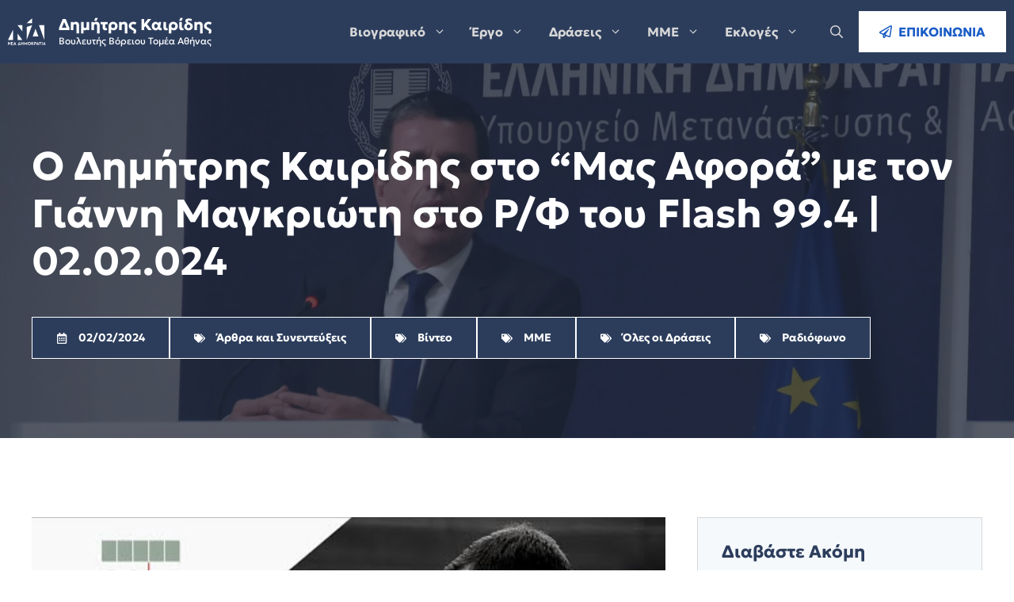

--- FILE ---
content_type: text/html; charset=UTF-8
request_url: https://dimitriskairidis.gr/o-%CE%B4%CE%B7%CE%BC%CE%AE%CF%84%CF%81%CE%B7%CF%82-%CE%BA%CE%B1%CE%B9%CF%81%CE%AF%CE%B4%CE%B7%CF%82-%CF%83%CF%84%CE%BF-%CE%BC%CE%B1%CF%82-%CE%B1%CF%86%CE%BF%CF%81%CE%AC-%CE%BC%CE%B5-%CF%84%CE%BF/
body_size: 24648
content:
<!DOCTYPE html>
<html lang="en-US" prefix="og: https://ogp.me/ns#">
<head>
	<meta charset="UTF-8">
	<meta name="viewport" content="width=device-width, initial-scale=1">
<!-- Search Engine Optimization by Rank Math PRO - https://rankmath.com/ -->
<title>O Δημήτρης Καιρίδης στο &quot;Μας Αφορά&quot; με τον Γιάννη Μαγκριώτη στο Ρ/Φ του Flash 99.4 | 02.02.024 - Δημήτρης Καιρίδης</title><link rel="preload" href="https://dimitriskairidis.gr/wp-content/uploads/2023/07/logo.svg" as="image" fetchpriority="high"><link rel="preload" href="https://i.ytimg.com/vi/U_zP_-Bw45Y/hqdefault.jpg" as="image" fetchpriority="high"><link rel="preload" href="https://dimitriskairidis.gr/wp-content/cache/perfmatters/dimitriskairidis.gr/css/post.used.css?ver=1740584480" as="style" /><link rel="stylesheet" id="perfmatters-used-css" href="https://dimitriskairidis.gr/wp-content/cache/perfmatters/dimitriskairidis.gr/css/post.used.css?ver=1740584480" media="all" />
<meta name="description" content="https://youtu.be/U_zP_-Bw45Y?si=JddMC9mxijvnLhJb"/>
<meta name="robots" content="index, follow, max-snippet:-1, max-video-preview:-1, max-image-preview:large"/>
<link rel="canonical" href="https://dimitriskairidis.gr/o-%ce%b4%ce%b7%ce%bc%ce%ae%cf%84%cf%81%ce%b7%cf%82-%ce%ba%ce%b1%ce%b9%cf%81%ce%af%ce%b4%ce%b7%cf%82-%cf%83%cf%84%ce%bf-%ce%bc%ce%b1%cf%82-%ce%b1%cf%86%ce%bf%cf%81%ce%ac-%ce%bc%ce%b5-%cf%84%ce%bf/" />
<meta property="og:locale" content="en_US" />
<meta property="og:type" content="article" />
<meta property="og:title" content="O Δημήτρης Καιρίδης στο &quot;Μας Αφορά&quot; με τον Γιάννη Μαγκριώτη στο Ρ/Φ του Flash 99.4 | 02.02.024 - Δημήτρης Καιρίδης" />
<meta property="og:description" content="https://youtu.be/U_zP_-Bw45Y?si=JddMC9mxijvnLhJb" />
<meta property="og:url" content="https://dimitriskairidis.gr/o-%ce%b4%ce%b7%ce%bc%ce%ae%cf%84%cf%81%ce%b7%cf%82-%ce%ba%ce%b1%ce%b9%cf%81%ce%af%ce%b4%ce%b7%cf%82-%cf%83%cf%84%ce%bf-%ce%bc%ce%b1%cf%82-%ce%b1%cf%86%ce%bf%cf%81%ce%ac-%ce%bc%ce%b5-%cf%84%ce%bf/" />
<meta property="og:site_name" content="Δημήτρης Καιρίδης" />
<meta property="article:section" content="Άρθρα και Συνεντεύξεις" />
<meta property="og:updated_time" content="2024-02-05T09:39:06+02:00" />
<meta property="article:published_time" content="2024-02-02T21:37:00+02:00" />
<meta property="article:modified_time" content="2024-02-05T09:39:06+02:00" />
<meta property="og:video" content="https://www.youtube.com/embed/U_zP_-Bw45Y" />
<meta property="video:duration" content="823" />
<meta property="ya:ovs:upload_date" content="2024-02-04T01:45:24-08:00" />
<meta property="ya:ovs:allow_embed" content="true" />
<meta name="twitter:card" content="summary_large_image" />
<meta name="twitter:title" content="O Δημήτρης Καιρίδης στο &quot;Μας Αφορά&quot; με τον Γιάννη Μαγκριώτη στο Ρ/Φ του Flash 99.4 | 02.02.024 - Δημήτρης Καιρίδης" />
<meta name="twitter:description" content="https://youtu.be/U_zP_-Bw45Y?si=JddMC9mxijvnLhJb" />
<meta name="twitter:label1" content="Written by" />
<meta name="twitter:data1" content="korikis" />
<meta name="twitter:label2" content="Time to read" />
<meta name="twitter:data2" content="Less than a minute" />
<script type="application/ld+json" class="rank-math-schema-pro">{"@context":"https://schema.org","@graph":[{"@type":["Person","Organization"],"@id":"https://dimitriskairidis.gr/#person","name":"\u0394\u03b7\u03bc\u03ae\u03c4\u03c1\u03b7\u03c2 \u039a\u03b1\u03b9\u03c1\u03af\u03b4\u03b7\u03c2","logo":{"@type":"ImageObject","@id":"https://dimitriskairidis.gr/#logo","url":"https://dimitriskairidis.gr/wp-content/uploads/2019/06/dimitris-kairidis-eurokinissi-stelios-misiinas-1021x580-1.jpg","contentUrl":"https://dimitriskairidis.gr/wp-content/uploads/2019/06/dimitris-kairidis-eurokinissi-stelios-misiinas-1021x580-1.jpg","caption":"\u0394\u03b7\u03bc\u03ae\u03c4\u03c1\u03b7\u03c2 \u039a\u03b1\u03b9\u03c1\u03af\u03b4\u03b7\u03c2","inLanguage":"en-US","width":"1021","height":"580"},"image":{"@type":"ImageObject","@id":"https://dimitriskairidis.gr/#logo","url":"https://dimitriskairidis.gr/wp-content/uploads/2019/06/dimitris-kairidis-eurokinissi-stelios-misiinas-1021x580-1.jpg","contentUrl":"https://dimitriskairidis.gr/wp-content/uploads/2019/06/dimitris-kairidis-eurokinissi-stelios-misiinas-1021x580-1.jpg","caption":"\u0394\u03b7\u03bc\u03ae\u03c4\u03c1\u03b7\u03c2 \u039a\u03b1\u03b9\u03c1\u03af\u03b4\u03b7\u03c2","inLanguage":"en-US","width":"1021","height":"580"}},{"@type":"WebSite","@id":"https://dimitriskairidis.gr/#website","url":"https://dimitriskairidis.gr","name":"\u0394\u03b7\u03bc\u03ae\u03c4\u03c1\u03b7\u03c2 \u039a\u03b1\u03b9\u03c1\u03af\u03b4\u03b7\u03c2","alternateName":"\u0392\u03bf\u03c5\u03bb\u03b5\u03c5\u03c4\u03ae\u03c2 \u03921 \u0392\u03cc\u03c1\u03b5\u03b9\u03bf\u03c5 \u03a4\u03bf\u03bc\u03ad\u03b1 \u0391\u03b8\u03b7\u03bd\u03ce\u03bd","publisher":{"@id":"https://dimitriskairidis.gr/#person"},"inLanguage":"en-US"},{"@type":"WebPage","@id":"https://dimitriskairidis.gr/o-%ce%b4%ce%b7%ce%bc%ce%ae%cf%84%cf%81%ce%b7%cf%82-%ce%ba%ce%b1%ce%b9%cf%81%ce%af%ce%b4%ce%b7%cf%82-%cf%83%cf%84%ce%bf-%ce%bc%ce%b1%cf%82-%ce%b1%cf%86%ce%bf%cf%81%ce%ac-%ce%bc%ce%b5-%cf%84%ce%bf/#webpage","url":"https://dimitriskairidis.gr/o-%ce%b4%ce%b7%ce%bc%ce%ae%cf%84%cf%81%ce%b7%cf%82-%ce%ba%ce%b1%ce%b9%cf%81%ce%af%ce%b4%ce%b7%cf%82-%cf%83%cf%84%ce%bf-%ce%bc%ce%b1%cf%82-%ce%b1%cf%86%ce%bf%cf%81%ce%ac-%ce%bc%ce%b5-%cf%84%ce%bf/","name":"O \u0394\u03b7\u03bc\u03ae\u03c4\u03c1\u03b7\u03c2 \u039a\u03b1\u03b9\u03c1\u03af\u03b4\u03b7\u03c2 \u03c3\u03c4\u03bf &quot;\u039c\u03b1\u03c2 \u0391\u03c6\u03bf\u03c1\u03ac&quot; \u03bc\u03b5 \u03c4\u03bf\u03bd \u0393\u03b9\u03ac\u03bd\u03bd\u03b7 \u039c\u03b1\u03b3\u03ba\u03c1\u03b9\u03ce\u03c4\u03b7 \u03c3\u03c4\u03bf \u03a1/\u03a6 \u03c4\u03bf\u03c5 Flash 99.4 | 02.02.024 - \u0394\u03b7\u03bc\u03ae\u03c4\u03c1\u03b7\u03c2 \u039a\u03b1\u03b9\u03c1\u03af\u03b4\u03b7\u03c2","datePublished":"2024-02-02T21:37:00+02:00","dateModified":"2024-02-05T09:39:06+02:00","isPartOf":{"@id":"https://dimitriskairidis.gr/#website"},"inLanguage":"en-US"},{"@type":"Person","@id":"https://dimitriskairidis.gr/author/korikis/","name":"korikis","url":"https://dimitriskairidis.gr/author/korikis/","image":{"@type":"ImageObject","@id":"https://secure.gravatar.com/avatar/b0699abb63b3374c2b8a3a2a80292320ef771a027dcc22108b7fec47dab40735?s=96&amp;d=mm&amp;r=g","url":"https://secure.gravatar.com/avatar/b0699abb63b3374c2b8a3a2a80292320ef771a027dcc22108b7fec47dab40735?s=96&amp;d=mm&amp;r=g","caption":"korikis","inLanguage":"en-US"}},{"headline":"O \u0394\u03b7\u03bc\u03ae\u03c4\u03c1\u03b7\u03c2 \u039a\u03b1\u03b9\u03c1\u03af\u03b4\u03b7\u03c2 \u03c3\u03c4\u03bf &quot;\u039c\u03b1\u03c2 \u0391\u03c6\u03bf\u03c1\u03ac&quot; \u03bc\u03b5 \u03c4\u03bf\u03bd \u0393\u03b9\u03ac\u03bd\u03bd\u03b7 \u039c\u03b1\u03b3\u03ba\u03c1\u03b9\u03ce\u03c4\u03b7 \u03c3\u03c4\u03bf \u03a1/\u03a6 \u03c4\u03bf\u03c5 Flash 99.4 | 02.02.024 - \u0394\u03b7\u03bc\u03ae\u03c4\u03c1\u03b7\u03c2 \u039a\u03b1\u03b9\u03c1\u03af\u03b4\u03b7\u03c2","description":"https://youtu.be/U_zP_-Bw45Y?si=JddMC9mxijvnLhJb","datePublished":"2024-02-02T21:37:00+02:00","dateModified":"2024-02-05T09:39:06+02:00","author":{"@id":"https://dimitriskairidis.gr/author/korikis/","name":"korikis"},"@type":"BlogPosting","name":"O \u0394\u03b7\u03bc\u03ae\u03c4\u03c1\u03b7\u03c2 \u039a\u03b1\u03b9\u03c1\u03af\u03b4\u03b7\u03c2 \u03c3\u03c4\u03bf &quot;\u039c\u03b1\u03c2 \u0391\u03c6\u03bf\u03c1\u03ac&quot; \u03bc\u03b5 \u03c4\u03bf\u03bd \u0393\u03b9\u03ac\u03bd\u03bd\u03b7 \u039c\u03b1\u03b3\u03ba\u03c1\u03b9\u03ce\u03c4\u03b7 \u03c3\u03c4\u03bf \u03a1/\u03a6 \u03c4\u03bf\u03c5 Flash 99.4 | 02.02.024 - \u0394\u03b7\u03bc\u03ae\u03c4\u03c1\u03b7\u03c2 \u039a\u03b1\u03b9\u03c1\u03af\u03b4\u03b7\u03c2","articleSection":"\u0386\u03c1\u03b8\u03c1\u03b1 \u03ba\u03b1\u03b9 \u03a3\u03c5\u03bd\u03b5\u03bd\u03c4\u03b5\u03cd\u03be\u03b5\u03b9\u03c2, \u0392\u03af\u03bd\u03c4\u03b5\u03bf, \u039c\u039c\u0395, \u038c\u03bb\u03b5\u03c2 \u03bf\u03b9 \u0394\u03c1\u03ac\u03c3\u03b5\u03b9\u03c2, \u03a1\u03b1\u03b4\u03b9\u03cc\u03c6\u03c9\u03bd\u03bf","@id":"https://dimitriskairidis.gr/o-%ce%b4%ce%b7%ce%bc%ce%ae%cf%84%cf%81%ce%b7%cf%82-%ce%ba%ce%b1%ce%b9%cf%81%ce%af%ce%b4%ce%b7%cf%82-%cf%83%cf%84%ce%bf-%ce%bc%ce%b1%cf%82-%ce%b1%cf%86%ce%bf%cf%81%ce%ac-%ce%bc%ce%b5-%cf%84%ce%bf/#schema-41303","isPartOf":{"@id":"https://dimitriskairidis.gr/o-%ce%b4%ce%b7%ce%bc%ce%ae%cf%84%cf%81%ce%b7%cf%82-%ce%ba%ce%b1%ce%b9%cf%81%ce%af%ce%b4%ce%b7%cf%82-%cf%83%cf%84%ce%bf-%ce%bc%ce%b1%cf%82-%ce%b1%cf%86%ce%bf%cf%81%ce%ac-%ce%bc%ce%b5-%cf%84%ce%bf/#webpage"},"publisher":{"@id":"https://dimitriskairidis.gr/#person"},"inLanguage":"en-US","mainEntityOfPage":{"@id":"https://dimitriskairidis.gr/o-%ce%b4%ce%b7%ce%bc%ce%ae%cf%84%cf%81%ce%b7%cf%82-%ce%ba%ce%b1%ce%b9%cf%81%ce%af%ce%b4%ce%b7%cf%82-%cf%83%cf%84%ce%bf-%ce%bc%ce%b1%cf%82-%ce%b1%cf%86%ce%bf%cf%81%ce%ac-%ce%bc%ce%b5-%cf%84%ce%bf/#webpage"}},{"@type":"VideoObject","name":"O \u0394\u03b7\u03bc\u03ae\u03c4\u03c1\u03b7\u03c2 \u039a\u03b1\u03b9\u03c1\u03af\u03b4\u03b7\u03c2 \u03c3\u03c4\u03bf &quot;\u039c\u03b1\u03c2 \u0391\u03c6\u03bf\u03c1\u03ac&quot;  \u03bc\u03b5 \u03c4\u03bf\u03bd \u0393\u03b9\u03ac\u03bd\u03bd\u03b7 \u039c\u03b1\u03b3\u03ba\u03c1\u03b9\u03ce\u03c4\u03b7 \u03c3\u03c4\u03bf \u03a1/\u03a6  \u03c4\u03bf\u03c5 Flash 99.4 | 02.02.024","description":"\u039f \u0394\u03b7\u03bc\u03ae\u03c4\u03c1\u03b7\u03c2 \u039a\u03b1\u03b9\u03c1\u03af\u03b4\u03b7\u03c2 \u03b5\u03af\u03bd\u03b1\u03b9 \u03c4\u03b1\u03ba\u03c4\u03b9\u03ba\u03cc\u03c2 \u03ba\u03b1\u03b8\u03b7\u03b3\u03b7\u03c4\u03ae\u03c2 \u0394\u03b9\u03b5\u03b8\u03bd\u03ce\u03bd \u03a3\u03c7\u03ad\u03c3\u03b5\u03c9\u03bd \u03c3\u03c4\u03bf \u03a0\u03ac\u03bd\u03c4\u03b5\u03b9\u03bf \u03a0\u03b1\u03bd\u03b5\u03c0\u03b9\u03c3\u03c4\u03ae\u03bc\u03b9\u03bf, \u03a5\u03c0\u03bf\u03c5\u03c1\u03b3\u03cc\u03c2 \u039c\u03b5\u03c4\u03b1\u03bd\u03ac\u03c3\u03c4\u03b5\u03c5\u03c3\u03b7\u03c2 &amp; \u0391\u03c3\u03cd\u03bb\u03bf\u03c5 \u03ba\u03b1\u03b9 \u03b2\u03bf\u03c5\u03bb\u03b5\u03c5\u03c4\u03ae\u03c2 \u03bc\u03b5 \u03c4\u03bf \u03ba\u03cc\u03bc\u03bc\u03b1 \u03c4\u03b7\u03c2 \u039d\u03ad\u03b1\u03c2 \u0394\u03b7\u03bc...","uploadDate":"2024-02-04T01:45:24-08:00","thumbnailUrl":"https://dimitriskairidis.gr/wp-content/uploads/2024/02/o-ceb4ceb7cebcceaecf84.jpg","embedUrl":"https://www.youtube.com/embed/U_zP_-Bw45Y","duration":"PT13M43S","width":"1280","height":"720","isFamilyFriendly":"True","@id":"https://dimitriskairidis.gr/o-%ce%b4%ce%b7%ce%bc%ce%ae%cf%84%cf%81%ce%b7%cf%82-%ce%ba%ce%b1%ce%b9%cf%81%ce%af%ce%b4%ce%b7%cf%82-%cf%83%cf%84%ce%bf-%ce%bc%ce%b1%cf%82-%ce%b1%cf%86%ce%bf%cf%81%ce%ac-%ce%bc%ce%b5-%cf%84%ce%bf/#schema-41304","isPartOf":{"@id":"https://dimitriskairidis.gr/o-%ce%b4%ce%b7%ce%bc%ce%ae%cf%84%cf%81%ce%b7%cf%82-%ce%ba%ce%b1%ce%b9%cf%81%ce%af%ce%b4%ce%b7%cf%82-%cf%83%cf%84%ce%bf-%ce%bc%ce%b1%cf%82-%ce%b1%cf%86%ce%bf%cf%81%ce%ac-%ce%bc%ce%b5-%cf%84%ce%bf/#webpage"},"publisher":{"@id":"https://dimitriskairidis.gr/#person"},"inLanguage":"en-US","mainEntityOfPage":{"@id":"https://dimitriskairidis.gr/o-%ce%b4%ce%b7%ce%bc%ce%ae%cf%84%cf%81%ce%b7%cf%82-%ce%ba%ce%b1%ce%b9%cf%81%ce%af%ce%b4%ce%b7%cf%82-%cf%83%cf%84%ce%bf-%ce%bc%ce%b1%cf%82-%ce%b1%cf%86%ce%bf%cf%81%ce%ac-%ce%bc%ce%b5-%cf%84%ce%bf/#webpage"}}]}</script>
<!-- /Rank Math WordPress SEO plugin -->

<link rel='dns-prefetch' href='//www.googletagmanager.com' />
<style id='wp-img-auto-sizes-contain-inline-css'>
img:is([sizes=auto i],[sizes^="auto," i]){contain-intrinsic-size:3000px 1500px}
/*# sourceURL=wp-img-auto-sizes-contain-inline-css */
</style>
<style id='wp-block-library-inline-css'>
:root{--wp-block-synced-color:#7a00df;--wp-block-synced-color--rgb:122,0,223;--wp-bound-block-color:var(--wp-block-synced-color);--wp-editor-canvas-background:#ddd;--wp-admin-theme-color:#007cba;--wp-admin-theme-color--rgb:0,124,186;--wp-admin-theme-color-darker-10:#006ba1;--wp-admin-theme-color-darker-10--rgb:0,107,160.5;--wp-admin-theme-color-darker-20:#005a87;--wp-admin-theme-color-darker-20--rgb:0,90,135;--wp-admin-border-width-focus:2px}@media (min-resolution:192dpi){:root{--wp-admin-border-width-focus:1.5px}}.wp-element-button{cursor:pointer}:root .has-very-light-gray-background-color{background-color:#eee}:root .has-very-dark-gray-background-color{background-color:#313131}:root .has-very-light-gray-color{color:#eee}:root .has-very-dark-gray-color{color:#313131}:root .has-vivid-green-cyan-to-vivid-cyan-blue-gradient-background{background:linear-gradient(135deg,#00d084,#0693e3)}:root .has-purple-crush-gradient-background{background:linear-gradient(135deg,#34e2e4,#4721fb 50%,#ab1dfe)}:root .has-hazy-dawn-gradient-background{background:linear-gradient(135deg,#faaca8,#dad0ec)}:root .has-subdued-olive-gradient-background{background:linear-gradient(135deg,#fafae1,#67a671)}:root .has-atomic-cream-gradient-background{background:linear-gradient(135deg,#fdd79a,#004a59)}:root .has-nightshade-gradient-background{background:linear-gradient(135deg,#330968,#31cdcf)}:root .has-midnight-gradient-background{background:linear-gradient(135deg,#020381,#2874fc)}:root{--wp--preset--font-size--normal:16px;--wp--preset--font-size--huge:42px}.has-regular-font-size{font-size:1em}.has-larger-font-size{font-size:2.625em}.has-normal-font-size{font-size:var(--wp--preset--font-size--normal)}.has-huge-font-size{font-size:var(--wp--preset--font-size--huge)}.has-text-align-center{text-align:center}.has-text-align-left{text-align:left}.has-text-align-right{text-align:right}.has-fit-text{white-space:nowrap!important}#end-resizable-editor-section{display:none}.aligncenter{clear:both}.items-justified-left{justify-content:flex-start}.items-justified-center{justify-content:center}.items-justified-right{justify-content:flex-end}.items-justified-space-between{justify-content:space-between}.screen-reader-text{border:0;clip-path:inset(50%);height:1px;margin:-1px;overflow:hidden;padding:0;position:absolute;width:1px;word-wrap:normal!important}.screen-reader-text:focus{background-color:#ddd;clip-path:none;color:#444;display:block;font-size:1em;height:auto;left:5px;line-height:normal;padding:15px 23px 14px;text-decoration:none;top:5px;width:auto;z-index:100000}html :where(.has-border-color){border-style:solid}html :where([style*=border-top-color]){border-top-style:solid}html :where([style*=border-right-color]){border-right-style:solid}html :where([style*=border-bottom-color]){border-bottom-style:solid}html :where([style*=border-left-color]){border-left-style:solid}html :where([style*=border-width]){border-style:solid}html :where([style*=border-top-width]){border-top-style:solid}html :where([style*=border-right-width]){border-right-style:solid}html :where([style*=border-bottom-width]){border-bottom-style:solid}html :where([style*=border-left-width]){border-left-style:solid}html :where(img[class*=wp-image-]){height:auto;max-width:100%}:where(figure){margin:0 0 1em}html :where(.is-position-sticky){--wp-admin--admin-bar--position-offset:var(--wp-admin--admin-bar--height,0px)}@media screen and (max-width:600px){html :where(.is-position-sticky){--wp-admin--admin-bar--position-offset:0px}}

/*# sourceURL=wp-block-library-inline-css */
</style><style id='wp-block-categories-inline-css'>
.wp-block-categories{box-sizing:border-box}.wp-block-categories.alignleft{margin-right:2em}.wp-block-categories.alignright{margin-left:2em}.wp-block-categories.wp-block-categories-dropdown.aligncenter{text-align:center}.wp-block-categories .wp-block-categories__label{display:block;width:100%}
/*# sourceURL=https://dimitriskairidis.gr/wp-includes/blocks/categories/style.min.css */
</style>
<style id='wp-block-embed-inline-css'>
.wp-block-embed.alignleft,.wp-block-embed.alignright,.wp-block[data-align=left]>[data-type="core/embed"],.wp-block[data-align=right]>[data-type="core/embed"]{max-width:360px;width:100%}.wp-block-embed.alignleft .wp-block-embed__wrapper,.wp-block-embed.alignright .wp-block-embed__wrapper,.wp-block[data-align=left]>[data-type="core/embed"] .wp-block-embed__wrapper,.wp-block[data-align=right]>[data-type="core/embed"] .wp-block-embed__wrapper{min-width:280px}.wp-block-cover .wp-block-embed{min-height:240px;min-width:320px}.wp-block-embed{overflow-wrap:break-word}.wp-block-embed :where(figcaption){margin-bottom:1em;margin-top:.5em}.wp-block-embed iframe{max-width:100%}.wp-block-embed__wrapper{position:relative}.wp-embed-responsive .wp-has-aspect-ratio .wp-block-embed__wrapper:before{content:"";display:block;padding-top:50%}.wp-embed-responsive .wp-has-aspect-ratio iframe{bottom:0;height:100%;left:0;position:absolute;right:0;top:0;width:100%}.wp-embed-responsive .wp-embed-aspect-21-9 .wp-block-embed__wrapper:before{padding-top:42.85%}.wp-embed-responsive .wp-embed-aspect-18-9 .wp-block-embed__wrapper:before{padding-top:50%}.wp-embed-responsive .wp-embed-aspect-16-9 .wp-block-embed__wrapper:before{padding-top:56.25%}.wp-embed-responsive .wp-embed-aspect-4-3 .wp-block-embed__wrapper:before{padding-top:75%}.wp-embed-responsive .wp-embed-aspect-1-1 .wp-block-embed__wrapper:before{padding-top:100%}.wp-embed-responsive .wp-embed-aspect-9-16 .wp-block-embed__wrapper:before{padding-top:177.77%}.wp-embed-responsive .wp-embed-aspect-1-2 .wp-block-embed__wrapper:before{padding-top:200%}
/*# sourceURL=https://dimitriskairidis.gr/wp-includes/blocks/embed/style.min.css */
</style>
<style id='global-styles-inline-css'>
:root{--wp--preset--aspect-ratio--square: 1;--wp--preset--aspect-ratio--4-3: 4/3;--wp--preset--aspect-ratio--3-4: 3/4;--wp--preset--aspect-ratio--3-2: 3/2;--wp--preset--aspect-ratio--2-3: 2/3;--wp--preset--aspect-ratio--16-9: 16/9;--wp--preset--aspect-ratio--9-16: 9/16;--wp--preset--color--black: #000000;--wp--preset--color--cyan-bluish-gray: #abb8c3;--wp--preset--color--white: #ffffff;--wp--preset--color--pale-pink: #f78da7;--wp--preset--color--vivid-red: #cf2e2e;--wp--preset--color--luminous-vivid-orange: #ff6900;--wp--preset--color--luminous-vivid-amber: #fcb900;--wp--preset--color--light-green-cyan: #7bdcb5;--wp--preset--color--vivid-green-cyan: #00d084;--wp--preset--color--pale-cyan-blue: #8ed1fc;--wp--preset--color--vivid-cyan-blue: #0693e3;--wp--preset--color--vivid-purple: #9b51e0;--wp--preset--color--contrast: var(--contrast);--wp--preset--color--contrast-2: var(--contrast-2);--wp--preset--color--contrast-3: var(--contrast-3);--wp--preset--color--contrast-4: var(--contrast-4);--wp--preset--color--contrast-5: var(--contrast-5);--wp--preset--color--base: var(--base);--wp--preset--color--base-2: var(--base-2);--wp--preset--color--accent: var(--accent);--wp--preset--gradient--vivid-cyan-blue-to-vivid-purple: linear-gradient(135deg,rgb(6,147,227) 0%,rgb(155,81,224) 100%);--wp--preset--gradient--light-green-cyan-to-vivid-green-cyan: linear-gradient(135deg,rgb(122,220,180) 0%,rgb(0,208,130) 100%);--wp--preset--gradient--luminous-vivid-amber-to-luminous-vivid-orange: linear-gradient(135deg,rgb(252,185,0) 0%,rgb(255,105,0) 100%);--wp--preset--gradient--luminous-vivid-orange-to-vivid-red: linear-gradient(135deg,rgb(255,105,0) 0%,rgb(207,46,46) 100%);--wp--preset--gradient--very-light-gray-to-cyan-bluish-gray: linear-gradient(135deg,rgb(238,238,238) 0%,rgb(169,184,195) 100%);--wp--preset--gradient--cool-to-warm-spectrum: linear-gradient(135deg,rgb(74,234,220) 0%,rgb(151,120,209) 20%,rgb(207,42,186) 40%,rgb(238,44,130) 60%,rgb(251,105,98) 80%,rgb(254,248,76) 100%);--wp--preset--gradient--blush-light-purple: linear-gradient(135deg,rgb(255,206,236) 0%,rgb(152,150,240) 100%);--wp--preset--gradient--blush-bordeaux: linear-gradient(135deg,rgb(254,205,165) 0%,rgb(254,45,45) 50%,rgb(107,0,62) 100%);--wp--preset--gradient--luminous-dusk: linear-gradient(135deg,rgb(255,203,112) 0%,rgb(199,81,192) 50%,rgb(65,88,208) 100%);--wp--preset--gradient--pale-ocean: linear-gradient(135deg,rgb(255,245,203) 0%,rgb(182,227,212) 50%,rgb(51,167,181) 100%);--wp--preset--gradient--electric-grass: linear-gradient(135deg,rgb(202,248,128) 0%,rgb(113,206,126) 100%);--wp--preset--gradient--midnight: linear-gradient(135deg,rgb(2,3,129) 0%,rgb(40,116,252) 100%);--wp--preset--font-size--small: 13px;--wp--preset--font-size--medium: 20px;--wp--preset--font-size--large: 36px;--wp--preset--font-size--x-large: 42px;--wp--preset--spacing--20: 0.44rem;--wp--preset--spacing--30: 0.67rem;--wp--preset--spacing--40: 1rem;--wp--preset--spacing--50: 1.5rem;--wp--preset--spacing--60: 2.25rem;--wp--preset--spacing--70: 3.38rem;--wp--preset--spacing--80: 5.06rem;--wp--preset--shadow--natural: 6px 6px 9px rgba(0, 0, 0, 0.2);--wp--preset--shadow--deep: 12px 12px 50px rgba(0, 0, 0, 0.4);--wp--preset--shadow--sharp: 6px 6px 0px rgba(0, 0, 0, 0.2);--wp--preset--shadow--outlined: 6px 6px 0px -3px rgb(255, 255, 255), 6px 6px rgb(0, 0, 0);--wp--preset--shadow--crisp: 6px 6px 0px rgb(0, 0, 0);}:where(.is-layout-flex){gap: 0.5em;}:where(.is-layout-grid){gap: 0.5em;}body .is-layout-flex{display: flex;}.is-layout-flex{flex-wrap: wrap;align-items: center;}.is-layout-flex > :is(*, div){margin: 0;}body .is-layout-grid{display: grid;}.is-layout-grid > :is(*, div){margin: 0;}:where(.wp-block-columns.is-layout-flex){gap: 2em;}:where(.wp-block-columns.is-layout-grid){gap: 2em;}:where(.wp-block-post-template.is-layout-flex){gap: 1.25em;}:where(.wp-block-post-template.is-layout-grid){gap: 1.25em;}.has-black-color{color: var(--wp--preset--color--black) !important;}.has-cyan-bluish-gray-color{color: var(--wp--preset--color--cyan-bluish-gray) !important;}.has-white-color{color: var(--wp--preset--color--white) !important;}.has-pale-pink-color{color: var(--wp--preset--color--pale-pink) !important;}.has-vivid-red-color{color: var(--wp--preset--color--vivid-red) !important;}.has-luminous-vivid-orange-color{color: var(--wp--preset--color--luminous-vivid-orange) !important;}.has-luminous-vivid-amber-color{color: var(--wp--preset--color--luminous-vivid-amber) !important;}.has-light-green-cyan-color{color: var(--wp--preset--color--light-green-cyan) !important;}.has-vivid-green-cyan-color{color: var(--wp--preset--color--vivid-green-cyan) !important;}.has-pale-cyan-blue-color{color: var(--wp--preset--color--pale-cyan-blue) !important;}.has-vivid-cyan-blue-color{color: var(--wp--preset--color--vivid-cyan-blue) !important;}.has-vivid-purple-color{color: var(--wp--preset--color--vivid-purple) !important;}.has-black-background-color{background-color: var(--wp--preset--color--black) !important;}.has-cyan-bluish-gray-background-color{background-color: var(--wp--preset--color--cyan-bluish-gray) !important;}.has-white-background-color{background-color: var(--wp--preset--color--white) !important;}.has-pale-pink-background-color{background-color: var(--wp--preset--color--pale-pink) !important;}.has-vivid-red-background-color{background-color: var(--wp--preset--color--vivid-red) !important;}.has-luminous-vivid-orange-background-color{background-color: var(--wp--preset--color--luminous-vivid-orange) !important;}.has-luminous-vivid-amber-background-color{background-color: var(--wp--preset--color--luminous-vivid-amber) !important;}.has-light-green-cyan-background-color{background-color: var(--wp--preset--color--light-green-cyan) !important;}.has-vivid-green-cyan-background-color{background-color: var(--wp--preset--color--vivid-green-cyan) !important;}.has-pale-cyan-blue-background-color{background-color: var(--wp--preset--color--pale-cyan-blue) !important;}.has-vivid-cyan-blue-background-color{background-color: var(--wp--preset--color--vivid-cyan-blue) !important;}.has-vivid-purple-background-color{background-color: var(--wp--preset--color--vivid-purple) !important;}.has-black-border-color{border-color: var(--wp--preset--color--black) !important;}.has-cyan-bluish-gray-border-color{border-color: var(--wp--preset--color--cyan-bluish-gray) !important;}.has-white-border-color{border-color: var(--wp--preset--color--white) !important;}.has-pale-pink-border-color{border-color: var(--wp--preset--color--pale-pink) !important;}.has-vivid-red-border-color{border-color: var(--wp--preset--color--vivid-red) !important;}.has-luminous-vivid-orange-border-color{border-color: var(--wp--preset--color--luminous-vivid-orange) !important;}.has-luminous-vivid-amber-border-color{border-color: var(--wp--preset--color--luminous-vivid-amber) !important;}.has-light-green-cyan-border-color{border-color: var(--wp--preset--color--light-green-cyan) !important;}.has-vivid-green-cyan-border-color{border-color: var(--wp--preset--color--vivid-green-cyan) !important;}.has-pale-cyan-blue-border-color{border-color: var(--wp--preset--color--pale-cyan-blue) !important;}.has-vivid-cyan-blue-border-color{border-color: var(--wp--preset--color--vivid-cyan-blue) !important;}.has-vivid-purple-border-color{border-color: var(--wp--preset--color--vivid-purple) !important;}.has-vivid-cyan-blue-to-vivid-purple-gradient-background{background: var(--wp--preset--gradient--vivid-cyan-blue-to-vivid-purple) !important;}.has-light-green-cyan-to-vivid-green-cyan-gradient-background{background: var(--wp--preset--gradient--light-green-cyan-to-vivid-green-cyan) !important;}.has-luminous-vivid-amber-to-luminous-vivid-orange-gradient-background{background: var(--wp--preset--gradient--luminous-vivid-amber-to-luminous-vivid-orange) !important;}.has-luminous-vivid-orange-to-vivid-red-gradient-background{background: var(--wp--preset--gradient--luminous-vivid-orange-to-vivid-red) !important;}.has-very-light-gray-to-cyan-bluish-gray-gradient-background{background: var(--wp--preset--gradient--very-light-gray-to-cyan-bluish-gray) !important;}.has-cool-to-warm-spectrum-gradient-background{background: var(--wp--preset--gradient--cool-to-warm-spectrum) !important;}.has-blush-light-purple-gradient-background{background: var(--wp--preset--gradient--blush-light-purple) !important;}.has-blush-bordeaux-gradient-background{background: var(--wp--preset--gradient--blush-bordeaux) !important;}.has-luminous-dusk-gradient-background{background: var(--wp--preset--gradient--luminous-dusk) !important;}.has-pale-ocean-gradient-background{background: var(--wp--preset--gradient--pale-ocean) !important;}.has-electric-grass-gradient-background{background: var(--wp--preset--gradient--electric-grass) !important;}.has-midnight-gradient-background{background: var(--wp--preset--gradient--midnight) !important;}.has-small-font-size{font-size: var(--wp--preset--font-size--small) !important;}.has-medium-font-size{font-size: var(--wp--preset--font-size--medium) !important;}.has-large-font-size{font-size: var(--wp--preset--font-size--large) !important;}.has-x-large-font-size{font-size: var(--wp--preset--font-size--x-large) !important;}
/*# sourceURL=global-styles-inline-css */
</style>

<link rel="stylesheet" id="kairidis-init-css" href="https://dimitriskairidis.gr/wp-content/themes/bmwp_dk/assets/css/style.init.css?ver=1695395404" media="print" onload="this.media=&#039;all&#039;;this.onload=null;">
<style id='classic-theme-styles-inline-css'>
/*! This file is auto-generated */
.wp-block-button__link{color:#fff;background-color:#32373c;border-radius:9999px;box-shadow:none;text-decoration:none;padding:calc(.667em + 2px) calc(1.333em + 2px);font-size:1.125em}.wp-block-file__button{background:#32373c;color:#fff;text-decoration:none}
/*# sourceURL=/wp-includes/css/classic-themes.min.css */
</style>
<link rel="stylesheet" id="wpa-css-css" href="https://dimitriskairidis.gr/wp-content/plugins/honeypot/includes/css/wpa.css?ver=2.3.04" media="print" onload="this.media=&#039;all&#039;;this.onload=null;">
<link rel="stylesheet" id="generate-style-css" href="https://dimitriskairidis.gr/wp-content/themes/generatepress/assets/css/main.min.css?ver=3.6.1" media="print" onload="this.media=&#039;all&#039;;this.onload=null;">
<style id='generate-style-inline-css'>
body{background-color:#ffffff;color:var(--contrast-4);}a{color:var(--contrast-3);}a:hover, a:focus, a:active{color:var(--accent);}.grid-container{max-width:1440px;}.wp-block-group__inner-container{max-width:1440px;margin-left:auto;margin-right:auto;}.site-header .header-image{width:130px;}:root{--contrast:#121212;--contrast-2:#222c3f;--contrast-3:#2c3d5c;--contrast-4:#68737f;--contrast-5:#d7d7d7;--base:#f5f9fc;--base-2:#ffffff;--accent:#1a5cc6;}:root .has-contrast-color{color:var(--contrast);}:root .has-contrast-background-color{background-color:var(--contrast);}:root .has-contrast-2-color{color:var(--contrast-2);}:root .has-contrast-2-background-color{background-color:var(--contrast-2);}:root .has-contrast-3-color{color:var(--contrast-3);}:root .has-contrast-3-background-color{background-color:var(--contrast-3);}:root .has-contrast-4-color{color:var(--contrast-4);}:root .has-contrast-4-background-color{background-color:var(--contrast-4);}:root .has-contrast-5-color{color:var(--contrast-5);}:root .has-contrast-5-background-color{background-color:var(--contrast-5);}:root .has-base-color{color:var(--base);}:root .has-base-background-color{background-color:var(--base);}:root .has-base-2-color{color:var(--base-2);}:root .has-base-2-background-color{background-color:var(--base-2);}:root .has-accent-color{color:var(--accent);}:root .has-accent-background-color{background-color:var(--accent);}.gp-modal:not(.gp-modal--open):not(.gp-modal--transition){display:none;}.gp-modal--transition:not(.gp-modal--open){pointer-events:none;}.gp-modal-overlay:not(.gp-modal-overlay--open):not(.gp-modal--transition){display:none;}.gp-modal__overlay{display:none;position:fixed;top:0;left:0;right:0;bottom:0;background:rgba(0,0,0,0.2);display:flex;justify-content:center;align-items:center;z-index:10000;backdrop-filter:blur(3px);transition:opacity 500ms ease;opacity:0;}.gp-modal--open:not(.gp-modal--transition) .gp-modal__overlay{opacity:1;}.gp-modal__container{max-width:100%;max-height:100vh;transform:scale(0.9);transition:transform 500ms ease;padding:0 10px;}.gp-modal--open:not(.gp-modal--transition) .gp-modal__container{transform:scale(1);}.search-modal-fields{display:flex;}.gp-search-modal .gp-modal__overlay{align-items:flex-start;padding-top:25vh;background:var(--gp-search-modal-overlay-bg-color);}.search-modal-form{width:500px;max-width:100%;background-color:var(--gp-search-modal-bg-color);color:var(--gp-search-modal-text-color);}.search-modal-form .search-field, .search-modal-form .search-field:focus{width:100%;height:60px;background-color:transparent;border:0;appearance:none;color:currentColor;}.search-modal-fields button, .search-modal-fields button:active, .search-modal-fields button:focus, .search-modal-fields button:hover{background-color:transparent;border:0;color:currentColor;width:60px;}h1{font-family:var(--dk-font-bold);font-weight:600;font-size:50px;}@media (max-width:768px){h1{font-size:44px;}}h2{font-family:var(--dk-font-bold);font-weight:600;font-size:40px;}@media (max-width:768px){h2{font-size:35px;}}h3{font-family:var(--dk-font-bold);font-weight:600;font-size:29px;}@media (max-width:768px){h3{font-size:24px;}}h4{font-family:var(--dk-font-bold);font-weight:600;font-size:26px;line-height:1.3em;}@media (max-width:768px){h4{font-size:22px;}}h5{font-family:var(--dk-font-bold);font-weight:600;font-size:22px;}@media (max-width:768px){h5{font-size:20px;}}h6{font-family:var(--dk-font-bold);font-weight:600;font-size:18px;}@media (max-width:768px){h6{font-size:17px;}}button:not(.menu-toggle),html input[type="button"],input[type="reset"],input[type="submit"],.button,.wp-block-button .wp-block-button__link{font-family:var(--dk-font-bold);}.main-navigation a, .main-navigation .menu-toggle, .main-navigation .menu-bar-items{font-family:var(--dk-font-bold);font-weight:600;font-size:16px;}body, button, input, select, textarea{font-family:var(--dk-font-main);font-size:16px;}.main-title{font-family:Barlow;font-weight:500;font-size:24px;}.top-bar{background-color:#636363;color:#ffffff;}.top-bar a{color:#ffffff;}.top-bar a:hover{color:#303030;}.site-header{background-color:var(--contrast-3);}.main-title a,.main-title a:hover{color:#ffffff;}.site-description{color:var(--base-2);}.main-navigation .main-nav ul li a, .main-navigation .menu-toggle, .main-navigation .menu-bar-items{color:var(--contrast-5);}.main-navigation .main-nav ul li:not([class*="current-menu-"]):hover > a, .main-navigation .main-nav ul li:not([class*="current-menu-"]):focus > a, .main-navigation .main-nav ul li.sfHover:not([class*="current-menu-"]) > a, .main-navigation .menu-bar-item:hover > a, .main-navigation .menu-bar-item.sfHover > a{color:var(--base-2);}button.menu-toggle:hover,button.menu-toggle:focus{color:var(--contrast-5);}.main-navigation .main-nav ul li[class*="current-menu-"] > a{color:var(--accent);}.navigation-search input[type="search"],.navigation-search input[type="search"]:active, .navigation-search input[type="search"]:focus, .main-navigation .main-nav ul li.search-item.active > a, .main-navigation .menu-bar-items .search-item.active > a{color:var(--contrast-3);background-color:var(--base);opacity:1;}.main-navigation ul ul{background-color:var(--base-2);}.main-navigation .main-nav ul ul li a{color:var(--contrast-3);}.main-navigation .main-nav ul ul li:not([class*="current-menu-"]):hover > a,.main-navigation .main-nav ul ul li:not([class*="current-menu-"]):focus > a, .main-navigation .main-nav ul ul li.sfHover:not([class*="current-menu-"]) > a{color:var(--contrast-4);background-color:#eaeaea;}.main-navigation .main-nav ul ul li[class*="current-menu-"] > a{color:var(--contrast-4);background-color:#eaeaea;}.separate-containers .inside-article, .separate-containers .comments-area, .separate-containers .page-header, .one-container .container, .separate-containers .paging-navigation, .inside-page-header{color:var(--contrast-4);background-color:#ffffff;}.entry-title a{color:var(--contrast-3);}.entry-title a:hover{color:var(--accent);}.entry-meta{color:var(--accent);}h1{color:var(--contrast-3);}h2{color:var(--contrast-3);}h3{color:var(--contrast-3);}h4{color:var(--contrast-3);}h5{color:var(--contrast-3);}h6{color:var(--contrast-3);}.sidebar .widget{background-color:var(--base-2);}.footer-widgets{background-color:var(--base-2);}.footer-widgets .widget-title{color:var(--contrast-3);}.site-info{color:var(--base-2);background-color:var(--contrast-2);}.site-info a{color:var(--base-2);}.site-info a:hover{color:var(--contrast-5);}.footer-bar .widget_nav_menu .current-menu-item a{color:var(--contrast-5);}input[type="text"],input[type="email"],input[type="url"],input[type="password"],input[type="search"],input[type="tel"],input[type="number"],textarea,select{color:var(--contrast-4);background-color:var(--base);border-color:var(--contrast-5);}input[type="text"]:focus,input[type="email"]:focus,input[type="url"]:focus,input[type="password"]:focus,input[type="search"]:focus,input[type="tel"]:focus,input[type="number"]:focus,textarea:focus,select:focus{color:var(--contrast-4);background-color:var(--base-2);border-color:var(--contrast-5);}button,html input[type="button"],input[type="reset"],input[type="submit"],a.button,a.wp-block-button__link:not(.has-background){color:#ffffff;background-color:var(--contrast-2);}button:hover,html input[type="button"]:hover,input[type="reset"]:hover,input[type="submit"]:hover,a.button:hover,button:focus,html input[type="button"]:focus,input[type="reset"]:focus,input[type="submit"]:focus,a.button:focus,a.wp-block-button__link:not(.has-background):active,a.wp-block-button__link:not(.has-background):focus,a.wp-block-button__link:not(.has-background):hover{color:#ffffff;background-color:var(--accent);}a.generate-back-to-top{background-color:rgba( 0,0,0,0.4 );color:#ffffff;}a.generate-back-to-top:hover,a.generate-back-to-top:focus{background-color:rgba( 0,0,0,0.6 );color:#ffffff;}:root{--gp-search-modal-bg-color:var(--base-2);--gp-search-modal-text-color:var(--contrast);--gp-search-modal-overlay-bg-color:rgba(0,0,0,0.2);}@media (max-width: 960px){.main-navigation .menu-bar-item:hover > a, .main-navigation .menu-bar-item.sfHover > a{background:none;color:var(--contrast-5);}}.inside-header{padding:10px;}.nav-below-header .main-navigation .inside-navigation.grid-container, .nav-above-header .main-navigation .inside-navigation.grid-container{padding:0px 10px 0px 10px;}.separate-containers .inside-article, .separate-containers .comments-area, .separate-containers .page-header, .separate-containers .paging-navigation, .one-container .site-content, .inside-page-header{padding:100px 40px 100px 40px;}.site-main .wp-block-group__inner-container{padding:100px 40px 100px 40px;}.separate-containers .paging-navigation{padding-top:20px;padding-bottom:20px;}.entry-content .alignwide, body:not(.no-sidebar) .entry-content .alignfull{margin-left:-40px;width:calc(100% + 80px);max-width:calc(100% + 80px);}.sidebar .widget, .page-header, .widget-area .main-navigation, .site-main > *{margin-bottom:40px;}.separate-containers .site-main{margin:40px;}.both-right .inside-left-sidebar,.both-left .inside-left-sidebar{margin-right:20px;}.both-right .inside-right-sidebar,.both-left .inside-right-sidebar{margin-left:20px;}.one-container.archive .post:not(:last-child):not(.is-loop-template-item), .one-container.blog .post:not(:last-child):not(.is-loop-template-item){padding-bottom:100px;}.separate-containers .featured-image{margin-top:40px;}.separate-containers .inside-right-sidebar, .separate-containers .inside-left-sidebar{margin-top:40px;margin-bottom:40px;}.rtl .menu-item-has-children .dropdown-menu-toggle{padding-left:20px;}.rtl .main-navigation .main-nav ul li.menu-item-has-children > a{padding-right:20px;}@media (max-width:768px){.separate-containers .inside-article, .separate-containers .comments-area, .separate-containers .page-header, .separate-containers .paging-navigation, .one-container .site-content, .inside-page-header{padding:60px 30px 60px 30px;}.site-main .wp-block-group__inner-container{padding:60px 30px 60px 30px;}.inside-top-bar{padding-right:30px;padding-left:30px;}.inside-header{padding-right:10px;padding-left:10px;}.widget-area .widget{padding-top:30px;padding-right:30px;padding-bottom:30px;padding-left:30px;}.footer-widgets-container{padding-top:30px;padding-right:30px;padding-bottom:30px;padding-left:30px;}.inside-site-info{padding-right:30px;padding-left:30px;}.entry-content .alignwide, body:not(.no-sidebar) .entry-content .alignfull{margin-left:-30px;width:calc(100% + 60px);max-width:calc(100% + 60px);}.one-container .site-main .paging-navigation{margin-bottom:40px;}}/* End cached CSS */.is-right-sidebar{width:30%;}.is-left-sidebar{width:30%;}.site-content .content-area{width:70%;}@media (max-width: 960px){.main-navigation .menu-toggle,.sidebar-nav-mobile:not(#sticky-placeholder){display:block;}.main-navigation ul,.gen-sidebar-nav,.main-navigation:not(.slideout-navigation):not(.toggled) .main-nav > ul,.has-inline-mobile-toggle #site-navigation .inside-navigation > *:not(.navigation-search):not(.main-nav){display:none;}.nav-align-right .inside-navigation,.nav-align-center .inside-navigation{justify-content:space-between;}.has-inline-mobile-toggle .mobile-menu-control-wrapper{display:flex;flex-wrap:wrap;}.has-inline-mobile-toggle .inside-header{flex-direction:row;text-align:left;flex-wrap:wrap;}.has-inline-mobile-toggle .header-widget,.has-inline-mobile-toggle #site-navigation{flex-basis:100%;}.nav-float-left .has-inline-mobile-toggle #site-navigation{order:10;}}
.dynamic-author-image-rounded{border-radius:100%;}.dynamic-featured-image, .dynamic-author-image{vertical-align:middle;}.one-container.blog .dynamic-content-template:not(:last-child), .one-container.archive .dynamic-content-template:not(:last-child){padding-bottom:0px;}.dynamic-entry-excerpt > p:last-child{margin-bottom:0px;}
.main-navigation .main-nav ul li a,.menu-toggle,.main-navigation .menu-bar-item > a{transition: line-height 300ms ease}.main-navigation.toggled .main-nav > ul{background-color: }.sticky-enabled .gen-sidebar-nav.is_stuck .main-navigation {margin-bottom: 0px;}.sticky-enabled .gen-sidebar-nav.is_stuck {z-index: 500;}.sticky-enabled .main-navigation.is_stuck {box-shadow: 0 2px 2px -2px rgba(0, 0, 0, .2);}.navigation-stick:not(.gen-sidebar-nav) {left: 0;right: 0;width: 100% !important;}@media (max-width: 960px){#sticky-placeholder{height:0;overflow:hidden;}.has-inline-mobile-toggle #site-navigation.toggled{margin-top:0;}.has-inline-mobile-menu #site-navigation.toggled .main-nav > ul{top:1.5em;}}.nav-float-right .navigation-stick {width: 100% !important;left: 0;}.nav-float-right .navigation-stick .navigation-branding {margin-right: auto;}.main-navigation.has-sticky-branding:not(.grid-container) .inside-navigation:not(.grid-container) .navigation-branding{margin-left: 10px;}.main-navigation.navigation-stick.has-sticky-branding .inside-navigation.grid-container{padding-left:10px;padding-right:10px;}@media (max-width:768px){.main-navigation.navigation-stick.has-sticky-branding .inside-navigation.grid-container{padding-left:0;padding-right:0;}}
/*# sourceURL=generate-style-inline-css */
</style>
<style id='generateblocks-inline-css'>
.gb-accordion__item:not(.gb-accordion__item-open) > .gb-button .gb-accordion__icon-open{display:none;}.gb-accordion__item.gb-accordion__item-open > .gb-button .gb-accordion__icon{display:none;}a.gb-button-00f401e0{display:inline-flex;align-items:center;justify-content:center;column-gap:0.5em;font-family:var(--dk-font-bold);font-size:16px;text-transform:uppercase;text-align:center;padding:14px 26px;background-color:var(--base-2);color:var(--accent);text-decoration:none;}a.gb-button-00f401e0:hover, a.gb-button-00f401e0:active, a.gb-button-00f401e0:focus{background-color:var(--contrast-2);color:var(--base-2);}a.gb-button-00f401e0 .gb-icon{line-height:0;padding-right:0.5em;}a.gb-button-00f401e0 .gb-icon svg{width:1em;height:1em;fill:currentColor;}a.gb-button-96af0978{display:inline-flex;align-items:center;justify-content:center;column-gap:0.5em;font-family:var(--dk-font-bold);font-size:16px;text-transform:uppercase;text-align:center;padding:14px 26px;margin-left:12px;background-color:var(--base-2);color:var(--accent);text-decoration:none;}a.gb-button-96af0978:hover, a.gb-button-96af0978:active, a.gb-button-96af0978:focus{background-color:var(--contrast-2);color:var(--base-2);}a.gb-button-96af0978 .gb-icon{line-height:0;padding-right:0.5em;}a.gb-button-96af0978 .gb-icon svg{width:1em;height:1em;fill:currentColor;}a.gb-button-aeb9a926{display:inline-flex;align-items:center;justify-content:center;column-gap:0.5em;font-size:24px;font-weight:600;text-align:center;padding:10px;border-radius:40px;border:2px solid var(--contrast-5);color:var(--contrast-5);text-decoration:none;}a.gb-button-aeb9a926:hover, a.gb-button-aeb9a926:active, a.gb-button-aeb9a926:focus{color:var(--base-2);}a.gb-button-aeb9a926 .gb-icon{line-height:0;}a.gb-button-aeb9a926 .gb-icon svg{width:0.8em;height:0.8em;fill:currentColor;}a.gb-button-2eb2d5e2{display:inline-flex;align-items:center;justify-content:center;font-size:24px;font-weight:600;text-align:center;padding:10px;border-radius:40px;border:2px solid var(--contrast-5);color:var(--contrast-5);text-decoration:none;}a.gb-button-2eb2d5e2:hover, a.gb-button-2eb2d5e2:active, a.gb-button-2eb2d5e2:focus{color:var(--base-2);}a.gb-button-2eb2d5e2 .gb-icon{line-height:0;}a.gb-button-2eb2d5e2 .gb-icon svg{width:0.8em;height:0.8em;fill:currentColor;}a.gb-button-f9a2c631{display:inline-flex;align-items:center;justify-content:center;font-size:24px;font-weight:600;text-align:center;padding:10px;border-radius:40px;border:2px solid var(--contrast-5);color:var(--contrast-5);text-decoration:none;}a.gb-button-f9a2c631:hover, a.gb-button-f9a2c631:active, a.gb-button-f9a2c631:focus{color:var(--base-2);}a.gb-button-f9a2c631 .gb-icon{line-height:0;}a.gb-button-f9a2c631 .gb-icon svg{width:0.8em;height:0.8em;fill:currentColor;}a.gb-button-abd48be7{display:inline-flex;align-items:center;justify-content:center;font-size:24px;font-weight:600;text-align:center;padding:10px;border-radius:40px;border:2px solid var(--contrast-5);color:var(--contrast-5);text-decoration:none;}a.gb-button-abd48be7:hover, a.gb-button-abd48be7:active, a.gb-button-abd48be7:focus{color:var(--base-2);}a.gb-button-abd48be7 .gb-icon{line-height:0;}a.gb-button-abd48be7 .gb-icon svg{width:0.8em;height:0.8em;fill:currentColor;}a.gb-button-9ec438f8{display:inline-flex;align-items:center;justify-content:center;column-gap:0.5em;font-size:24px;font-weight:600;text-align:center;padding:10px;border-radius:40px;border:2px solid var(--contrast-5);color:var(--contrast-5);text-decoration:none;}a.gb-button-9ec438f8:hover, a.gb-button-9ec438f8:active, a.gb-button-9ec438f8:focus{color:var(--base-2);}a.gb-button-9ec438f8 .gb-icon{line-height:0;}a.gb-button-9ec438f8 .gb-icon svg{width:0.8em;height:0.8em;fill:currentColor;}button.gb-button-e261ff3d{display:inline-flex;align-items:center;justify-content:center;font-family:var(--dk-font-bold);font-size:14px;text-align:center;padding:15px 30px;border:1px solid;background-color:var(--contrast-3);color:var(--base-2);text-decoration:none;}button.gb-button-e261ff3d:hover, button.gb-button-e261ff3d:active, button.gb-button-e261ff3d:focus{color:var(--base-2);}button.gb-button-e261ff3d .gb-icon{line-height:0;padding-right:1em;}button.gb-button-e261ff3d .gb-icon svg{width:1em;height:1em;fill:currentColor;}a.gb-button-15a27f6c{display:inline-flex;align-items:center;justify-content:center;font-family:var(--dk-font-bold);font-size:14px;text-align:center;padding:15px 30px;border:1px solid;background-color:var(--contrast-3);color:var(--base-2);text-decoration:none;}a.gb-button-15a27f6c:hover, a.gb-button-15a27f6c:active, a.gb-button-15a27f6c:focus{background-color:var(--accent);color:var(--base-2);}a.gb-button-15a27f6c .gb-icon{line-height:0;padding-right:1em;}a.gb-button-15a27f6c .gb-icon svg{width:1em;height:1em;fill:currentColor;}.gb-container.gb-tabs__item:not(.gb-tabs__item-open){display:none;}.gb-container-76deaadf{position:relative;overflow-x:hidden;overflow-y:hidden;background-color:var(--contrast-2);color:var(--base-2);}.gb-container-76deaadf a{color:var(--contrast-5);}.gb-container-76deaadf a:hover{color:#ffffff;}.gb-container-33f7aab2{max-width:1440px;z-index:1;position:relative;padding:100px 40px 40px;margin-right:auto;margin-left:auto;}.gb-container-570f5bd3{max-width:1440px;display:flex;flex-direction:row;flex-wrap:wrap;align-items:center;justify-content:center;text-align:left;margin-right:auto;margin-left:auto;}.gb-container-3ef115ea{width:auto;max-width:1440px;display:flex;flex-direction:row;align-items:center;justify-content:flex-start;margin-right:15px;}.gb-container-53eb80c9{margin-left:15px;}.gb-container-b29c8e70{padding-top:60px;padding-bottom:60px;margin-top:60px;margin-bottom:60px;border-top:1px solid var(--contrast-4);border-bottom:1px solid var(--contrast-4);}.gb-container-aa698b99{height:100%;}.gb-grid-wrapper > .gb-grid-column-aa698b99{width:33.33%;}.gb-container-dd295901{height:100%;}.gb-grid-wrapper > .gb-grid-column-dd295901{width:33.33%;}.gb-container-fb039fc1{height:100%;}.gb-grid-wrapper > .gb-grid-column-fb039fc1{width:33.33%;}.gb-grid-wrapper > .gb-grid-column-3d19bee7{width:33.33%;}.gb-grid-wrapper > .gb-grid-column-45cb95e8{width:33.33%;}.gb-grid-wrapper > .gb-grid-column-342f2fa0{width:33.33%;}.gb-grid-wrapper > .gb-grid-column-c7cee93e{width:33.33%;}.gb-grid-wrapper > .gb-grid-column-50d4fe71{width:33.33%;}.gb-grid-wrapper > .gb-grid-column-c1dd871c{width:33.33%;}.gb-container-eb0d2d0e{max-width:1440px;display:flex;flex-wrap:wrap;align-items:center;justify-content:center;column-gap:20px;row-gap:10px;margin-bottom:20px;}.gb-container-a53acbdd{display:flex;column-gap:10px;}.gb-container-c44725ad{position:relative;overflow-x:hidden;overflow-y:hidden;background-color:var(--contrast-2);}.gb-container-c44725ad:before{content:"";background-image:url(https://dimitriskairidis.gr/wp-content/uploads/2023/08/cta-cover-1.jpg);background-repeat:no-repeat;background-position:top center;background-size:cover;z-index:0;position:absolute;top:0;right:0;bottom:0;left:0;transition:inherit;pointer-events:none;opacity:0.3;}.gb-container-c44725ad.gb-has-dynamic-bg:before{background-image:var(--background-url);}.gb-container-c44725ad.gb-no-dynamic-bg:before{background-image:none;}.gb-container-d4a32dac{max-width:1440px;z-index:1;position:relative;padding:100px 40px;margin-right:auto;margin-left:auto;}.gb-container-76c44a4c{display:flex;column-gap:20px;}.gb-container-da3627b3{max-width:1440px;padding:30px;margin-right:auto;margin-left:auto;border:1px solid var(--contrast-5);background-color:var(--base);}.gb-block-image-78b1039a{text-align:center;}.gb-image-78b1039a{width:120px;vertical-align:middle;}.gb-image-f9a50d6c{height:100px;object-fit:cover;vertical-align:middle;}.gb-image-83288be8{height:100px;object-fit:cover;vertical-align:middle;}.gb-image-e9cf7c76{height:100px;object-fit:cover;vertical-align:middle;}.gb-image-51e52619{height:100px;object-fit:cover;vertical-align:middle;}.gb-image-41c9624f{height:100px;object-fit:cover;vertical-align:middle;}.gb-image-922f9d45{height:100px;object-fit:cover;vertical-align:middle;}p.gb-headline-cd1aabfe{font-family:var(--dk-font-bold);font-size:24px;margin-bottom:0px;}p.gb-headline-ab626a83{margin-bottom:0px;}h3.gb-headline-e5209685{display:inline-block;font-size:22px;text-transform:uppercase;padding-bottom:8px;margin-bottom:1.4em;border-bottom-width:2px;border-bottom-style:solid;color:var(--base-2);}p.gb-headline-af2df53c{font-size:14px;}p.gb-headline-f469ddcb{display:flex;align-items:center;font-size:14px;}p.gb-headline-f469ddcb .gb-icon{line-height:0;padding-right:1em;}p.gb-headline-f469ddcb .gb-icon svg{width:1em;height:1em;fill:currentColor;}p.gb-headline-e028d549{display:flex;align-items:center;font-size:14px;}p.gb-headline-e028d549 .gb-icon{line-height:0;padding-right:1em;}p.gb-headline-e028d549 .gb-icon svg{width:1em;height:1em;fill:currentColor;}p.gb-headline-eee0aee4{display:flex;align-items:center;font-size:14px;}p.gb-headline-eee0aee4 .gb-icon{line-height:0;padding-right:1em;}p.gb-headline-eee0aee4 .gb-icon svg{width:1em;height:1em;fill:currentColor;}p.gb-headline-586369a5{display:flex;align-items:center;font-size:14px;margin-bottom:0em;}p.gb-headline-586369a5 .gb-icon{line-height:0;padding-right:1em;}p.gb-headline-586369a5 .gb-icon svg{width:1em;height:1em;fill:currentColor;}h3.gb-headline-02b4d7e3{display:inline-block;font-size:22px;text-transform:uppercase;padding-bottom:8px;margin-bottom:1.4em;border-bottom-width:2px;border-bottom-style:solid;color:var(--base-2);}h3.gb-headline-b153994a{display:inline-block;font-size:22px;text-transform:uppercase;padding-bottom:8px;margin-bottom:1.4em;border-bottom-width:2px;border-bottom-style:solid;color:var(--base-2);}p.gb-headline-c62fed39{font-size:13px;line-height:2em;text-align:center;margin-bottom:0px;}h1.gb-headline-0ec72c11{padding-bottom:0.4em;color:var(--base-2);}h2.gb-headline-19df42a4{font-size:22px;font-weight:600;text-transform:capitalize;margin-bottom:0em;color:var(--contrast-3);}.gb-grid-wrapper-cd6f1c6a{display:flex;flex-wrap:wrap;margin-left:-60px;}.gb-grid-wrapper-cd6f1c6a > .gb-grid-column{box-sizing:border-box;padding-left:60px;}.gb-grid-wrapper-c6df919e{display:flex;flex-wrap:wrap;row-gap:14px;margin-left:-14px;}.gb-grid-wrapper-c6df919e > .gb-grid-column{box-sizing:border-box;padding-left:14px;}@media (max-width: 1024px) {.gb-grid-wrapper > .gb-grid-column-aa698b99{width:50%;}.gb-grid-wrapper > .gb-grid-column-dd295901{width:50%;}.gb-grid-wrapper > .gb-grid-column-fb039fc1{width:100%;}h1.gb-headline-0ec72c11{font-size:40px;}.gb-grid-wrapper-cd6f1c6a > .gb-grid-column{padding-bottom:60px;}}@media (max-width: 1024px) and (min-width: 768px) {.gb-button-00f401e0{display:none !important;}.gb-grid-wrapper > div.gb-grid-column-fb039fc1{padding-bottom:0;}}@media (max-width: 767px) {.gb-button-00f401e0{display:none !important;}button.gb-button-e261ff3d{margin-right:0px;margin-bottom:20px;}.gb-button-15a27f6c{display:none !important;}.gb-container-33f7aab2{padding-top:60px;padding-right:30px;padding-left:30px;}.gb-container-3ef115ea{width:100%;}.gb-grid-wrapper > .gb-grid-column-3ef115ea{width:100%;}.gb-container-284b8f51{width:100%;}.gb-grid-wrapper > .gb-grid-column-284b8f51{width:100%;}.gb-container-53eb80c9{width:100%;}.gb-grid-wrapper > .gb-grid-column-53eb80c9{width:100%;}.gb-grid-wrapper > .gb-grid-column-aa698b99{width:100%;}.gb-grid-wrapper > .gb-grid-column-dd295901{width:100%;}.gb-grid-wrapper > .gb-grid-column-fb039fc1{width:100%;}.gb-grid-wrapper > div.gb-grid-column-fb039fc1{padding-bottom:0;}.gb-grid-wrapper > .gb-grid-column-3d19bee7{width:50%;}.gb-grid-wrapper > .gb-grid-column-45cb95e8{width:50%;}.gb-grid-wrapper > .gb-grid-column-342f2fa0{width:50%;}.gb-grid-wrapper > .gb-grid-column-c7cee93e{width:50%;}.gb-grid-wrapper > .gb-grid-column-50d4fe71{width:50%;}.gb-grid-wrapper > .gb-grid-column-c1dd871c{width:50%;}.gb-container-d4a32dac{padding:60px 30px;}.gb-container-76c44a4c{flex-direction:column;}h3.gb-headline-e5209685{font-size:20px;}h3.gb-headline-02b4d7e3{font-size:20px;}h3.gb-headline-b153994a{font-size:20px;}h1.gb-headline-0ec72c11{font-size:26px;text-align:center;}}:root{--gb-container-width:1440px;}.gb-container .wp-block-image img{vertical-align:middle;}.gb-grid-wrapper .wp-block-image{margin-bottom:0;}.gb-highlight{background:none;}.gb-shape{line-height:0;}.gb-container-link{position:absolute;top:0;right:0;bottom:0;left:0;z-index:99;}
/*# sourceURL=generateblocks-inline-css */
</style>
<link rel='stylesheet' id='generate-offside-css' href='https://dimitriskairidis.gr/wp-content/plugins/gp-premium/menu-plus/functions/css/offside.min.css?ver=2.5.5' media='all' />
<style id='generate-offside-inline-css'>
:root{--gp-slideout-width:265px;}.slideout-navigation.main-navigation{background-color:var(--contrast-2);}.slideout-navigation, .slideout-navigation a{color:var(--contrast-5);}.slideout-navigation button.slideout-exit{color:var(--contrast-5);padding-left:20px;padding-right:20px;}.slide-opened nav.toggled .menu-toggle:before{display:none;}@media (max-width: 960px){.menu-bar-item.slideout-toggle{display:none;}}
/*# sourceURL=generate-offside-inline-css */
</style>
<link rel="stylesheet" id="kairidis-css" href="https://dimitriskairidis.gr/wp-content/themes/bmwp_dk/assets/css/style.main.css?ver=1707658091" media="print" onload="this.media=&#039;all&#039;;this.onload=null;">
<script src="https://dimitriskairidis.gr/wp-includes/js/jquery/jquery.min.js?ver=3.7.1" id="jquery-core-js"></script>

<!-- Google tag (gtag.js) snippet added by Site Kit -->
<!-- Google Analytics snippet added by Site Kit -->
<script src="https://www.googletagmanager.com/gtag/js?id=GT-NM2F2G3" id="google_gtagjs-js" async type="pmdelayedscript" data-cfasync="false" data-no-optimize="1" data-no-defer="1" data-no-minify="1"></script>
<script id="google_gtagjs-js-after" type="pmdelayedscript" data-cfasync="false" data-no-optimize="1" data-no-defer="1" data-no-minify="1">
window.dataLayer = window.dataLayer || [];function gtag(){dataLayer.push(arguments);}
gtag("set","linker",{"domains":["dimitriskairidis.gr"]});
gtag("js", new Date());
gtag("set", "developer_id.dZTNiMT", true);
gtag("config", "GT-NM2F2G3");
//# sourceURL=google_gtagjs-js-after
</script>
<meta name="generator" content="Site Kit by Google 1.168.0" />
        <link rel="preload" href="https://dimitriskairidis.gr/wp-content/themes/bmwp_dk/assets/fonts/geologica-v1-greek_latin-regular.woff2" as="font" type="font/woff2" crossorigin="anonymous">
	    <link rel="preload" href="https://dimitriskairidis.gr/wp-content/themes/bmwp_dk/assets/fonts/geologica-v1-greek_latin-700.woff2" as="font" type="font/woff2" crossorigin="anonymous">

	    <style id="kairidis-fonts" type="text/css">
            @font-face {
                font-display: swap;
                font-family: 'Geologica';
                font-style: normal;
                font-weight: 400;
                src: url('https://dimitriskairidis.gr/wp-content/themes/bmwp_dk/assets/fonts/geologica-v1-greek_latin-regular.woff2') format('woff2');
            }
            @font-face {
                font-display: swap; 
                font-family: 'Geologica Bold';
                font-style: normal;
                font-weight: 700;
                src: url('https://dimitriskairidis.gr/wp-content/themes/bmwp_dk/assets/fonts/geologica-v1-greek_latin-700.woff2') format('woff2');
            }
	    </style>

        <script src="https://dimitriskairidis.gr/wp-content/plugins/perfmatters/vendor/fastclick/pmfastclick.min.js"></script><script>"addEventListener"in document&&document.addEventListener("DOMContentLoaded",function(){FastClick.attach(document.body)},!1);</script><link rel="icon" href="https://dimitriskairidis.gr/wp-content/uploads/2023/08/cropped-favicon-dk-32x32.png" sizes="32x32" />
<link rel="icon" href="https://dimitriskairidis.gr/wp-content/uploads/2023/08/cropped-favicon-dk-192x192.png" sizes="192x192" />
<link rel="apple-touch-icon" href="https://dimitriskairidis.gr/wp-content/uploads/2023/08/cropped-favicon-dk-180x180.png" />
<meta name="msapplication-TileImage" content="https://dimitriskairidis.gr/wp-content/uploads/2023/08/cropped-favicon-dk-270x270.png" />
		<style id="wp-custom-css">
			/* GeneratePress Site CSS */ /* Contribute menu button */
.menu-bar-items {
	flex-direction: row-reverse;
}

/* Sidebar - Categories */
.inside-right-sidebar ul.wp-block-categories-list {
	list-style-type: square;
	margin: 1em 0 1.5em 1em;
}

/* CTA button colors */
.main-navigation .menu-bar-items .cta-btn,
.main-navigation.slideout-navigation .cta-btn {
	color: var(--accent);
}

.main-navigation .menu-bar-items .cta-btn:hover,
.main-navigation.slideout-navigation .cta-btn:hover {
	color: var(--base-2);
} /* End GeneratePress Site CSS */

.wpforms-container ul li {
	list-style: none;
}		</style>
		<noscript><style>.perfmatters-lazy[data-src]{display:none !important;}</style></noscript><style>.perfmatters-lazy-youtube{position:relative;width:100%;max-width:100%;height:0;padding-bottom:56.23%;overflow:hidden}.perfmatters-lazy-youtube img{position:absolute;top:0;right:0;bottom:0;left:0;display:block;width:100%;max-width:100%;height:auto;margin:auto;border:none;cursor:pointer;transition:.5s all;-webkit-transition:.5s all;-moz-transition:.5s all}.perfmatters-lazy-youtube img:hover{-webkit-filter:brightness(75%)}.perfmatters-lazy-youtube .play{position:absolute;top:50%;left:50%;right:auto;width:68px;height:48px;margin-left:-34px;margin-top:-24px;background:url(https://dimitriskairidis.gr/wp-content/plugins/perfmatters/img/youtube.svg) no-repeat;background-position:center;background-size:cover;pointer-events:none;filter:grayscale(1)}.perfmatters-lazy-youtube:hover .play{filter:grayscale(0)}.perfmatters-lazy-youtube iframe{position:absolute;top:0;left:0;width:100%;height:100%;z-index:99}.wp-has-aspect-ratio .wp-block-embed__wrapper{position:relative;}.wp-has-aspect-ratio .perfmatters-lazy-youtube{position:absolute;top:0;right:0;bottom:0;left:0;width:100%;height:100%;padding-bottom:0}</style></head>

<body class="wp-singular post-template-default single single-post postid-12810 single-format-standard wp-custom-logo wp-embed-responsive wp-theme-generatepress wp-child-theme-bmwp_dk post-image-above-header post-image-aligned-center slideout-enabled slideout-mobile sticky-menu-fade sticky-enabled both-sticky-menu right-sidebar nav-float-right one-container header-aligned-left dropdown-hover" itemtype="https://schema.org/Blog" itemscope>
	<div id="fb-root"></div>
<script async defer crossorigin="anonymous" src="https://connect.facebook.net/en_US/sdk.js#xfbml=1&amp;version=v18.0&amp;appId=2301009796787430" nonce="dzj3jkYi" type="pmdelayedscript" data-cfasync="false" data-no-optimize="1" data-no-defer="1" data-no-minify="1"></script><a class="screen-reader-text skip-link" href="#content" title="Skip to content">Skip to content</a>		<header class="site-header has-inline-mobile-toggle" id="masthead" aria-label="Site"  itemtype="https://schema.org/WPHeader" itemscope>
			<div class="inside-header grid-container">
				<div class="site-branding-container"><div class="site-logo">
					<a href="https://dimitriskairidis.gr/" rel="home">
						<img data-perfmatters-preload class="header-image is-logo-image" alt="Δημήτρης Καιρίδης" src="https://dimitriskairidis.gr/wp-content/uploads/2023/07/logo.svg" width="100" height="100" fetchpriority="high">
					</a>
				</div><div class="site-branding">
						<p class="main-title" itemprop="headline">
					<a href="https://dimitriskairidis.gr/" rel="home">Δημήτρης Καιρίδης</a>
				</p>
						<p class="site-description" itemprop="description">Βουλευτής Βόρειου Τομέα Αθήνας</p>
					</div></div>	<nav class="main-navigation mobile-menu-control-wrapper" id="mobile-menu-control-wrapper" aria-label="Mobile Toggle">
		<div class="menu-bar-items">
<a class="gb-button gb-button-00f401e0 cta-btn" href="https://dimitriskairidis.gr/contact/"><span class="gb-icon"><svg aria-hidden="true" role="img" height="1em" width="1em" viewBox="0 0 512 512" xmlns="http://www.w3.org/2000/svg"><path fill="currentColor" d="M440 6.5L24 246.4c-34.4 19.9-31.1 70.8 5.7 85.9L144 379.6V464c0 46.4 59.2 65.5 86.6 28.6l43.8-59.1 111.9 46.2c5.9 2.4 12.1 3.6 18.3 3.6 8.2 0 16.3-2.1 23.6-6.2 12.8-7.2 21.6-20 23.9-34.5l59.4-387.2c6.1-40.1-36.9-68.8-71.5-48.9zM192 464v-64.6l36.6 15.1L192 464zm212.6-28.7l-153.8-63.5L391 169.5c10.7-15.5-9.5-33.5-23.7-21.2L155.8 332.6 48 288 464 48l-59.4 387.3z"></path></svg></span><span class="gb-button-text">Επικοινωνια</span></a>
	<span class="menu-bar-item">
		<a href="#" role="button" aria-label="Open search" aria-haspopup="dialog" aria-controls="gp-search" data-gpmodal-trigger="gp-search"><span class="gp-icon icon-search"><svg viewBox="0 0 512 512" aria-hidden="true" xmlns="http://www.w3.org/2000/svg" width="1em" height="1em"><path fill-rule="evenodd" clip-rule="evenodd" d="M208 48c-88.366 0-160 71.634-160 160s71.634 160 160 160 160-71.634 160-160S296.366 48 208 48zM0 208C0 93.125 93.125 0 208 0s208 93.125 208 208c0 48.741-16.765 93.566-44.843 129.024l133.826 134.018c9.366 9.379 9.355 24.575-.025 33.941-9.379 9.366-24.575 9.355-33.941-.025L337.238 370.987C301.747 399.167 256.839 416 208 416 93.125 416 0 322.875 0 208z" /></svg><svg viewBox="0 0 512 512" aria-hidden="true" xmlns="http://www.w3.org/2000/svg" width="1em" height="1em"><path d="M71.029 71.029c9.373-9.372 24.569-9.372 33.942 0L256 222.059l151.029-151.03c9.373-9.372 24.569-9.372 33.942 0 9.372 9.373 9.372 24.569 0 33.942L289.941 256l151.03 151.029c9.372 9.373 9.372 24.569 0 33.942-9.373 9.372-24.569 9.372-33.942 0L256 289.941l-151.029 151.03c-9.373 9.372-24.569 9.372-33.942 0-9.372-9.373-9.372-24.569 0-33.942L222.059 256 71.029 104.971c-9.372-9.373-9.372-24.569 0-33.942z" /></svg></span></a>
	</span>
	</div>		<button data-nav="site-navigation" class="menu-toggle" aria-controls="generate-slideout-menu" aria-expanded="false">
			<span class="gp-icon icon-menu-bars"><svg viewBox="0 0 512 512" aria-hidden="true" xmlns="http://www.w3.org/2000/svg" width="1em" height="1em"><path d="M0 96c0-13.255 10.745-24 24-24h464c13.255 0 24 10.745 24 24s-10.745 24-24 24H24c-13.255 0-24-10.745-24-24zm0 160c0-13.255 10.745-24 24-24h464c13.255 0 24 10.745 24 24s-10.745 24-24 24H24c-13.255 0-24-10.745-24-24zm0 160c0-13.255 10.745-24 24-24h464c13.255 0 24 10.745 24 24s-10.745 24-24 24H24c-13.255 0-24-10.745-24-24z" /></svg><svg viewBox="0 0 512 512" aria-hidden="true" xmlns="http://www.w3.org/2000/svg" width="1em" height="1em"><path d="M71.029 71.029c9.373-9.372 24.569-9.372 33.942 0L256 222.059l151.029-151.03c9.373-9.372 24.569-9.372 33.942 0 9.372 9.373 9.372 24.569 0 33.942L289.941 256l151.03 151.029c9.372 9.373 9.372 24.569 0 33.942-9.373 9.372-24.569 9.372-33.942 0L256 289.941l-151.029 151.03c-9.373 9.372-24.569 9.372-33.942 0-9.372-9.373-9.372-24.569 0-33.942L222.059 256 71.029 104.971c-9.372-9.373-9.372-24.569 0-33.942z" /></svg></span><span class="screen-reader-text">Menu</span>		</button>
	</nav>
			<nav class="main-navigation has-menu-bar-items sub-menu-right" id="site-navigation" aria-label="Primary"  itemtype="https://schema.org/SiteNavigationElement" itemscope>
			<div class="inside-navigation grid-container">
								<button class="menu-toggle" aria-controls="generate-slideout-menu" aria-expanded="false">
					<span class="gp-icon icon-menu-bars"><svg viewBox="0 0 512 512" aria-hidden="true" xmlns="http://www.w3.org/2000/svg" width="1em" height="1em"><path d="M0 96c0-13.255 10.745-24 24-24h464c13.255 0 24 10.745 24 24s-10.745 24-24 24H24c-13.255 0-24-10.745-24-24zm0 160c0-13.255 10.745-24 24-24h464c13.255 0 24 10.745 24 24s-10.745 24-24 24H24c-13.255 0-24-10.745-24-24zm0 160c0-13.255 10.745-24 24-24h464c13.255 0 24 10.745 24 24s-10.745 24-24 24H24c-13.255 0-24-10.745-24-24z" /></svg><svg viewBox="0 0 512 512" aria-hidden="true" xmlns="http://www.w3.org/2000/svg" width="1em" height="1em"><path d="M71.029 71.029c9.373-9.372 24.569-9.372 33.942 0L256 222.059l151.029-151.03c9.373-9.372 24.569-9.372 33.942 0 9.372 9.373 9.372 24.569 0 33.942L289.941 256l151.03 151.029c9.372 9.373 9.372 24.569 0 33.942-9.373 9.372-24.569 9.372-33.942 0L256 289.941l-151.029 151.03c-9.373 9.372-24.569 9.372-33.942 0-9.372-9.373-9.372-24.569 0-33.942L222.059 256 71.029 104.971c-9.372-9.373-9.372-24.569 0-33.942z" /></svg></span><span class="screen-reader-text">Menu</span>				</button>
				<div id="primary-menu" class="main-nav"><ul id="menu-main" class=" menu sf-menu"><li id="menu-item-7359" class="menu-item menu-item-type-post_type menu-item-object-page menu-item-has-children menu-item-7359"><a href="https://dimitriskairidis.gr/bio/">Βιογραφικό<span role="presentation" class="dropdown-menu-toggle"><span class="gp-icon icon-arrow"><svg viewBox="0 0 330 512" aria-hidden="true" xmlns="http://www.w3.org/2000/svg" width="1em" height="1em"><path d="M305.913 197.085c0 2.266-1.133 4.815-2.833 6.514L171.087 335.593c-1.7 1.7-4.249 2.832-6.515 2.832s-4.815-1.133-6.515-2.832L26.064 203.599c-1.7-1.7-2.832-4.248-2.832-6.514s1.132-4.816 2.832-6.515l14.162-14.163c1.7-1.699 3.966-2.832 6.515-2.832 2.266 0 4.815 1.133 6.515 2.832l111.316 111.317 111.316-111.317c1.7-1.699 4.249-2.832 6.515-2.832s4.815 1.133 6.515 2.832l14.162 14.163c1.7 1.7 2.833 4.249 2.833 6.515z" /></svg></span></span></a>
<ul class="sub-menu">
	<li id="menu-item-7794" class="menu-item menu-item-type-post_type menu-item-object-page menu-item-7794"><a href="https://dimitriskairidis.gr/bio/">Σύντομο Βιογραφικό</a></li>
	<li id="menu-item-7360" class="menu-item menu-item-type-post_type menu-item-object-page menu-item-7360"><a href="https://dimitriskairidis.gr/simantikoi-stathmoi/">Σημαντικοί Σταθμοί</a></li>
	<li id="menu-item-7448" class="menu-item menu-item-type-post_type menu-item-object-page menu-item-7448"><a href="https://dimitriskairidis.gr/photos2020/">Φωτογραφίες</a></li>
</ul>
</li>
<li id="menu-item-7444" class="menu-item menu-item-type-custom menu-item-object-custom menu-item-has-children menu-item-7444"><a href="#">Έργο<span role="presentation" class="dropdown-menu-toggle"><span class="gp-icon icon-arrow"><svg viewBox="0 0 330 512" aria-hidden="true" xmlns="http://www.w3.org/2000/svg" width="1em" height="1em"><path d="M305.913 197.085c0 2.266-1.133 4.815-2.833 6.514L171.087 335.593c-1.7 1.7-4.249 2.832-6.515 2.832s-4.815-1.133-6.515-2.832L26.064 203.599c-1.7-1.7-2.832-4.248-2.832-6.514s1.132-4.816 2.832-6.515l14.162-14.163c1.7-1.699 3.966-2.832 6.515-2.832 2.266 0 4.815 1.133 6.515 2.832l111.316 111.317 111.316-111.317c1.7-1.699 4.249-2.832 6.515-2.832s4.815 1.133 6.515 2.832l14.162 14.163c1.7 1.7 2.833 4.249 2.833 6.515z" /></svg></span></span></a>
<ul class="sub-menu">
	<li id="menu-item-9386" class="menu-item menu-item-type-taxonomy menu-item-object-category menu-item-9386"><a href="https://dimitriskairidis.gr/category/ypourgeio-metanastefsis/">Υπουργικό</a></li>
	<li id="menu-item-7838" class="menu-item menu-item-type-custom menu-item-object-custom menu-item-has-children menu-item-7838"><a href="#">Κοινοβουλευτικό<span role="presentation" class="dropdown-menu-toggle"><span class="gp-icon icon-arrow-right"><svg viewBox="0 0 192 512" aria-hidden="true" xmlns="http://www.w3.org/2000/svg" width="1em" height="1em" fill-rule="evenodd" clip-rule="evenodd" stroke-linejoin="round" stroke-miterlimit="1.414"><path d="M178.425 256.001c0 2.266-1.133 4.815-2.832 6.515L43.599 394.509c-1.7 1.7-4.248 2.833-6.514 2.833s-4.816-1.133-6.515-2.833l-14.163-14.162c-1.699-1.7-2.832-3.966-2.832-6.515 0-2.266 1.133-4.815 2.832-6.515l111.317-111.316L16.407 144.685c-1.699-1.7-2.832-4.249-2.832-6.515s1.133-4.815 2.832-6.515l14.163-14.162c1.7-1.7 4.249-2.833 6.515-2.833s4.815 1.133 6.514 2.833l131.994 131.993c1.7 1.7 2.832 4.249 2.832 6.515z" fill-rule="nonzero" /></svg></span></span></a>
	<ul class="sub-menu">
		<li id="menu-item-7840" class="menu-item menu-item-type-taxonomy menu-item-object-category menu-item-7840"><a href="https://dimitriskairidis.gr/category/olomelia/">Ολομέλεια</a></li>
		<li id="menu-item-7843" class="menu-item menu-item-type-taxonomy menu-item-object-category menu-item-7843"><a href="https://dimitriskairidis.gr/category/epitropes/">Επιτροπές</a></li>
		<li id="menu-item-7844" class="menu-item menu-item-type-taxonomy menu-item-object-category menu-item-7844"><a href="https://dimitriskairidis.gr/category/koinovouleytikos-elenxos/">Κοινοβουλευτικός Έλεγχος</a></li>
		<li id="menu-item-7847" class="menu-item menu-item-type-taxonomy menu-item-object-category menu-item-7847"><a href="https://dimitriskairidis.gr/category/simvoulio-tis-eyropis/">Συμβούλιο της Ευρώπης</a></li>
		<li id="menu-item-7846" class="menu-item menu-item-type-taxonomy menu-item-object-category menu-item-7846"><a href="https://dimitriskairidis.gr/category/kof/">Κοινοβουλευτικές Ομάδες Φιλίας</a></li>
	</ul>
</li>
</ul>
</li>
<li id="menu-item-7445" class="menu-item menu-item-type-custom menu-item-object-custom menu-item-has-children menu-item-7445"><a href="#">Δράσεις<span role="presentation" class="dropdown-menu-toggle"><span class="gp-icon icon-arrow"><svg viewBox="0 0 330 512" aria-hidden="true" xmlns="http://www.w3.org/2000/svg" width="1em" height="1em"><path d="M305.913 197.085c0 2.266-1.133 4.815-2.833 6.514L171.087 335.593c-1.7 1.7-4.249 2.832-6.515 2.832s-4.815-1.133-6.515-2.832L26.064 203.599c-1.7-1.7-2.832-4.248-2.832-6.514s1.132-4.816 2.832-6.515l14.162-14.163c1.7-1.699 3.966-2.832 6.515-2.832 2.266 0 4.815 1.133 6.515 2.832l111.316 111.317 111.316-111.317c1.7-1.699 4.249-2.832 6.515-2.832s4.815 1.133 6.515 2.832l14.162 14.163c1.7 1.7 2.833 4.249 2.833 6.515z" /></svg></span></span></a>
<ul class="sub-menu">
	<li id="menu-item-7860" class="menu-item menu-item-type-taxonomy menu-item-object-category menu-item-7860"><a href="https://dimitriskairidis.gr/category/b1-voreios-tomeas/">Β1 Βόρειος Τομέας</a></li>
	<li id="menu-item-7861" class="menu-item menu-item-type-taxonomy menu-item-object-category menu-item-7861"><a href="https://dimitriskairidis.gr/category/alles-draseis/">Άλλες Δράσεις</a></li>
	<li id="menu-item-7863" class="menu-item menu-item-type-taxonomy menu-item-object-category menu-item-7863"><a href="https://dimitriskairidis.gr/category/emimerotika-deltia/">Ενημερωτικά Δελτία</a></li>
	<li id="menu-item-7864" class="menu-item menu-item-type-taxonomy menu-item-object-category menu-item-7864"><a href="https://dimitriskairidis.gr/category/i-voreia-athina-sizita/">Η Βόρεια Αθήνα συζητά</a></li>
	<li id="menu-item-7865" class="menu-item menu-item-type-custom menu-item-object-custom menu-item-7865"><a target="_blank" href="https://navarinonetwork.org/">Δίκτυο Ναυαρίνο</a></li>
	<li id="menu-item-7866" class="menu-item menu-item-type-custom menu-item-object-custom menu-item-7866"><a target="_blank" href="https://olympiasummeracademy.org/">Θερινή Ακαδημία της Ολυμπίας</a></li>
	<li id="menu-item-7867" class="menu-item menu-item-type-custom menu-item-object-custom menu-item-7867"><a target="_blank" href="https://thessalonikisymposium.org/">Διεθνές συμπόσιο Θεσσαλονίκης</a></li>
	<li id="menu-item-7868" class="menu-item menu-item-type-custom menu-item-object-custom menu-item-7868"><a target="_blank" href="https://biblionet.gr/%CF%80%CF%81%CE%BF%CF%83%CF%89%CF%80%CE%BF/?personid=23007">Ελληνικά Βιβλία</a></li>
	<li id="menu-item-7869" class="menu-item menu-item-type-custom menu-item-object-custom menu-item-7869"><a target="_blank" href="https://www.amazon.co.uk/s?k=keridis&#038;ref=nb_sb_noss">Αγγλικά Βιβλία</a></li>
</ul>
</li>
<li id="menu-item-7446" class="menu-item menu-item-type-custom menu-item-object-custom menu-item-has-children menu-item-7446"><a href="#">ΜΜΕ<span role="presentation" class="dropdown-menu-toggle"><span class="gp-icon icon-arrow"><svg viewBox="0 0 330 512" aria-hidden="true" xmlns="http://www.w3.org/2000/svg" width="1em" height="1em"><path d="M305.913 197.085c0 2.266-1.133 4.815-2.833 6.514L171.087 335.593c-1.7 1.7-4.249 2.832-6.515 2.832s-4.815-1.133-6.515-2.832L26.064 203.599c-1.7-1.7-2.832-4.248-2.832-6.514s1.132-4.816 2.832-6.515l14.162-14.163c1.7-1.699 3.966-2.832 6.515-2.832 2.266 0 4.815 1.133 6.515 2.832l111.316 111.317 111.316-111.317c1.7-1.699 4.249-2.832 6.515-2.832s4.815 1.133 6.515 2.832l14.162 14.163c1.7 1.7 2.833 4.249 2.833 6.515z" /></svg></span></span></a>
<ul class="sub-menu">
	<li id="menu-item-7870" class="menu-item menu-item-type-taxonomy menu-item-object-category menu-item-7870"><a href="https://dimitriskairidis.gr/category/tileorasi/">Τηλεόραση</a></li>
	<li id="menu-item-7871" class="menu-item menu-item-type-taxonomy menu-item-object-category current-post-ancestor current-menu-parent current-post-parent menu-item-7871"><a href="https://dimitriskairidis.gr/category/radiofono/">Ραδιόφωνο</a></li>
	<li id="menu-item-7872" class="menu-item menu-item-type-taxonomy menu-item-object-category current-post-ancestor current-menu-parent current-post-parent menu-item-7872"><a href="https://dimitriskairidis.gr/category/arthra-sinenteykseis/">Άρθρα και Συνεντεύξεις</a></li>
	<li id="menu-item-7873" class="menu-item menu-item-type-taxonomy menu-item-object-category menu-item-7873"><a href="https://dimitriskairidis.gr/category/apopseis/">Απόψεις</a></li>
	<li id="menu-item-7879" class="menu-item menu-item-type-post_type menu-item-object-post menu-item-7879"><a href="https://dimitriskairidis.gr/fake-news/">Fake News</a></li>
	<li id="menu-item-7880" class="menu-item menu-item-type-taxonomy menu-item-object-category menu-item-7880"><a href="https://dimitriskairidis.gr/category/deltia-typou/">Δελτία Τύπου</a></li>
	<li id="menu-item-7881" class="menu-item menu-item-type-taxonomy menu-item-object-category menu-item-7881"><a href="https://dimitriskairidis.gr/category/egrapsan/">Έγραψαν</a></li>
	<li id="menu-item-7882" class="menu-item menu-item-type-taxonomy menu-item-object-category menu-item-7882"><a href="https://dimitriskairidis.gr/category/o-ti-kosmos-mpampa/">Ω, Τι κόσμος μπαμπά</a></li>
	<li id="menu-item-7883" class="menu-item menu-item-type-taxonomy menu-item-object-category menu-item-7883"><a href="https://dimitriskairidis.gr/category/%ce%b1%cf%81%ce%b8%cf%81%ce%bf%ce%b3%cf%81%ce%b1%cf%86%ce%b9%ce%b1/">Αρθρογραφία</a></li>
</ul>
</li>
<li id="menu-item-7447" class="menu-item menu-item-type-custom menu-item-object-custom menu-item-has-children menu-item-7447"><a href="#">Εκλογές<span role="presentation" class="dropdown-menu-toggle"><span class="gp-icon icon-arrow"><svg viewBox="0 0 330 512" aria-hidden="true" xmlns="http://www.w3.org/2000/svg" width="1em" height="1em"><path d="M305.913 197.085c0 2.266-1.133 4.815-2.833 6.514L171.087 335.593c-1.7 1.7-4.249 2.832-6.515 2.832s-4.815-1.133-6.515-2.832L26.064 203.599c-1.7-1.7-2.832-4.248-2.832-6.514s1.132-4.816 2.832-6.515l14.162-14.163c1.7-1.699 3.966-2.832 6.515-2.832 2.266 0 4.815 1.133 6.515 2.832l111.316 111.317 111.316-111.317c1.7-1.699 4.249-2.832 6.515-2.832s4.815 1.133 6.515 2.832l14.162 14.163c1.7 1.7 2.833 4.249 2.833 6.515z" /></svg></span></span></a>
<ul class="sub-menu">
	<li id="menu-item-7853" class="menu-item menu-item-type-taxonomy menu-item-object-category menu-item-7853"><a href="https://dimitriskairidis.gr/category/ethnikes-ekloges-2019/">Εθνικές Εκλογές 2019</a></li>
	<li id="menu-item-7885" class="menu-item menu-item-type-taxonomy menu-item-object-category menu-item-7885"><a href="https://dimitriskairidis.gr/category/evroekloges-2019/">Ευρωεκλογές 2019</a></li>
	<li id="menu-item-7906" class="menu-item menu-item-type-taxonomy menu-item-object-category menu-item-7906"><a href="https://dimitriskairidis.gr/category/ethnikes-ekloges-2023/">Εθνικές Εκλογές 2023</a></li>
	<li id="menu-item-7888" class="menu-item menu-item-type-post_type menu-item-object-page menu-item-7888"><a href="https://dimitriskairidis.gr/photos-2019/">Φωτογραφικό Υλικό</a></li>
</ul>
</li>
</ul></div><div class="menu-bar-items">
<a class="gb-button gb-button-00f401e0 cta-btn" href="https://dimitriskairidis.gr/contact/"><span class="gb-icon"><svg aria-hidden="true" role="img" height="1em" width="1em" viewBox="0 0 512 512" xmlns="http://www.w3.org/2000/svg"><path fill="currentColor" d="M440 6.5L24 246.4c-34.4 19.9-31.1 70.8 5.7 85.9L144 379.6V464c0 46.4 59.2 65.5 86.6 28.6l43.8-59.1 111.9 46.2c5.9 2.4 12.1 3.6 18.3 3.6 8.2 0 16.3-2.1 23.6-6.2 12.8-7.2 21.6-20 23.9-34.5l59.4-387.2c6.1-40.1-36.9-68.8-71.5-48.9zM192 464v-64.6l36.6 15.1L192 464zm212.6-28.7l-153.8-63.5L391 169.5c10.7-15.5-9.5-33.5-23.7-21.2L155.8 332.6 48 288 464 48l-59.4 387.3z"></path></svg></span><span class="gb-button-text">Επικοινωνια</span></a>
	<span class="menu-bar-item">
		<a href="#" role="button" aria-label="Open search" aria-haspopup="dialog" aria-controls="gp-search" data-gpmodal-trigger="gp-search"><span class="gp-icon icon-search"><svg viewBox="0 0 512 512" aria-hidden="true" xmlns="http://www.w3.org/2000/svg" width="1em" height="1em"><path fill-rule="evenodd" clip-rule="evenodd" d="M208 48c-88.366 0-160 71.634-160 160s71.634 160 160 160 160-71.634 160-160S296.366 48 208 48zM0 208C0 93.125 93.125 0 208 0s208 93.125 208 208c0 48.741-16.765 93.566-44.843 129.024l133.826 134.018c9.366 9.379 9.355 24.575-.025 33.941-9.379 9.366-24.575 9.355-33.941-.025L337.238 370.987C301.747 399.167 256.839 416 208 416 93.125 416 0 322.875 0 208z" /></svg><svg viewBox="0 0 512 512" aria-hidden="true" xmlns="http://www.w3.org/2000/svg" width="1em" height="1em"><path d="M71.029 71.029c9.373-9.372 24.569-9.372 33.942 0L256 222.059l151.029-151.03c9.373-9.372 24.569-9.372 33.942 0 9.372 9.373 9.372 24.569 0 33.942L289.941 256l151.03 151.029c9.372 9.373 9.372 24.569 0 33.942-9.373 9.372-24.569 9.372-33.942 0L256 289.941l-151.029 151.03c-9.373 9.372-24.569 9.372-33.942 0-9.372-9.373-9.372-24.569 0-33.942L222.059 256 71.029 104.971c-9.372-9.373-9.372-24.569 0-33.942z" /></svg></span></a>
	</span>
	</div>			</div>
		</nav>
					</div>
		</header>
		<div class="gb-container gb-container-c44725ad">
<div class="gb-container gb-container-d4a32dac">

<h1 class="gb-headline gb-headline-0ec72c11 gb-headline-text text-shadow">O Δημήτρης Καιρίδης στο &#8220;Μας Αφορά&#8221; με τον Γιάννη Μαγκριώτη στο Ρ/Φ του Flash 99.4 | 02.02.024</h1>


<div class="gb-container gb-container-76c44a4c">

<button class="gb-button gb-button-e261ff3d rounded-icon"><span class="gb-icon"><svg aria-hidden="true" role="img" height="1em" width="1em" viewBox="0 0 448 512" xmlns="http://www.w3.org/2000/svg"><path fill="currentColor" d="M148 288h-40c-6.6 0-12-5.4-12-12v-40c0-6.6 5.4-12 12-12h40c6.6 0 12 5.4 12 12v40c0 6.6-5.4 12-12 12zm108-12v-40c0-6.6-5.4-12-12-12h-40c-6.6 0-12 5.4-12 12v40c0 6.6 5.4 12 12 12h40c6.6 0 12-5.4 12-12zm96 0v-40c0-6.6-5.4-12-12-12h-40c-6.6 0-12 5.4-12 12v40c0 6.6 5.4 12 12 12h40c6.6 0 12-5.4 12-12zm-96 96v-40c0-6.6-5.4-12-12-12h-40c-6.6 0-12 5.4-12 12v40c0 6.6 5.4 12 12 12h40c6.6 0 12-5.4 12-12zm-96 0v-40c0-6.6-5.4-12-12-12h-40c-6.6 0-12 5.4-12 12v40c0 6.6 5.4 12 12 12h40c6.6 0 12-5.4 12-12zm192 0v-40c0-6.6-5.4-12-12-12h-40c-6.6 0-12 5.4-12 12v40c0 6.6 5.4 12 12 12h40c6.6 0 12-5.4 12-12zm96-260v352c0 26.5-21.5 48-48 48H48c-26.5 0-48-21.5-48-48V112c0-26.5 21.5-48 48-48h48V12c0-6.6 5.4-12 12-12h40c6.6 0 12 5.4 12 12v52h128V12c0-6.6 5.4-12 12-12h40c6.6 0 12 5.4 12 12v52h48c26.5 0 48 21.5 48 48zm-48 346V160H48v298c0 3.3 2.7 6 6 6h340c3.3 0 6-2.7 6-6z"></path></svg></span><span class="gb-button-text"><time class="entry-date published" datetime="2024-02-02T21:37:00+02:00">02/02/2024</time></span></button>



<a class="gb-button gb-button-15a27f6c" href="https://dimitriskairidis.gr/category/arthra-sinenteykseis/"><span class="gb-icon"><svg aria-hidden="true" role="img" height="1em" width="1em" viewBox="0 0 640 512" xmlns="http://www.w3.org/2000/svg"><path fill="currentColor" d="M497.941 225.941L286.059 14.059A48 48 0 0 0 252.118 0H48C21.49 0 0 21.49 0 48v204.118a48 48 0 0 0 14.059 33.941l211.882 211.882c18.744 18.745 49.136 18.746 67.882 0l204.118-204.118c18.745-18.745 18.745-49.137 0-67.882zM112 160c-26.51 0-48-21.49-48-48s21.49-48 48-48 48 21.49 48 48-21.49 48-48 48zm513.941 133.823L421.823 497.941c-18.745 18.745-49.137 18.745-67.882 0l-.36-.36L527.64 323.522c16.999-16.999 26.36-39.6 26.36-63.64s-9.362-46.641-26.36-63.64L331.397 0h48.721a48 48 0 0 1 33.941 14.059l211.882 211.882c18.745 18.745 18.745 49.137 0 67.882z"></path></svg></span><span class="gb-button-text">Άρθρα και Συνεντεύξεις</span></a>

<a class="gb-button gb-button-15a27f6c" href="https://dimitriskairidis.gr/category/video/"><span class="gb-icon"><svg aria-hidden="true" role="img" height="1em" width="1em" viewBox="0 0 640 512" xmlns="http://www.w3.org/2000/svg"><path fill="currentColor" d="M497.941 225.941L286.059 14.059A48 48 0 0 0 252.118 0H48C21.49 0 0 21.49 0 48v204.118a48 48 0 0 0 14.059 33.941l211.882 211.882c18.744 18.745 49.136 18.746 67.882 0l204.118-204.118c18.745-18.745 18.745-49.137 0-67.882zM112 160c-26.51 0-48-21.49-48-48s21.49-48 48-48 48 21.49 48 48-21.49 48-48 48zm513.941 133.823L421.823 497.941c-18.745 18.745-49.137 18.745-67.882 0l-.36-.36L527.64 323.522c16.999-16.999 26.36-39.6 26.36-63.64s-9.362-46.641-26.36-63.64L331.397 0h48.721a48 48 0 0 1 33.941 14.059l211.882 211.882c18.745 18.745 18.745 49.137 0 67.882z"></path></svg></span><span class="gb-button-text">Βίντεο</span></a>

<a class="gb-button gb-button-15a27f6c" href="https://dimitriskairidis.gr/category/mme/"><span class="gb-icon"><svg aria-hidden="true" role="img" height="1em" width="1em" viewBox="0 0 640 512" xmlns="http://www.w3.org/2000/svg"><path fill="currentColor" d="M497.941 225.941L286.059 14.059A48 48 0 0 0 252.118 0H48C21.49 0 0 21.49 0 48v204.118a48 48 0 0 0 14.059 33.941l211.882 211.882c18.744 18.745 49.136 18.746 67.882 0l204.118-204.118c18.745-18.745 18.745-49.137 0-67.882zM112 160c-26.51 0-48-21.49-48-48s21.49-48 48-48 48 21.49 48 48-21.49 48-48 48zm513.941 133.823L421.823 497.941c-18.745 18.745-49.137 18.745-67.882 0l-.36-.36L527.64 323.522c16.999-16.999 26.36-39.6 26.36-63.64s-9.362-46.641-26.36-63.64L331.397 0h48.721a48 48 0 0 1 33.941 14.059l211.882 211.882c18.745 18.745 18.745 49.137 0 67.882z"></path></svg></span><span class="gb-button-text">ΜΜΕ</span></a>

<a class="gb-button gb-button-15a27f6c" href="https://dimitriskairidis.gr/category/%ce%bf%ce%bb%ce%b5%cf%83-%ce%bf%ce%b9-%ce%b4%cf%81%ce%b1%cf%83%ce%b5%ce%b9%cf%83/"><span class="gb-icon"><svg aria-hidden="true" role="img" height="1em" width="1em" viewBox="0 0 640 512" xmlns="http://www.w3.org/2000/svg"><path fill="currentColor" d="M497.941 225.941L286.059 14.059A48 48 0 0 0 252.118 0H48C21.49 0 0 21.49 0 48v204.118a48 48 0 0 0 14.059 33.941l211.882 211.882c18.744 18.745 49.136 18.746 67.882 0l204.118-204.118c18.745-18.745 18.745-49.137 0-67.882zM112 160c-26.51 0-48-21.49-48-48s21.49-48 48-48 48 21.49 48 48-21.49 48-48 48zm513.941 133.823L421.823 497.941c-18.745 18.745-49.137 18.745-67.882 0l-.36-.36L527.64 323.522c16.999-16.999 26.36-39.6 26.36-63.64s-9.362-46.641-26.36-63.64L331.397 0h48.721a48 48 0 0 1 33.941 14.059l211.882 211.882c18.745 18.745 18.745 49.137 0 67.882z"></path></svg></span><span class="gb-button-text">Όλες οι Δράσεις</span></a>

<a class="gb-button gb-button-15a27f6c" href="https://dimitriskairidis.gr/category/radiofono/"><span class="gb-icon"><svg aria-hidden="true" role="img" height="1em" width="1em" viewBox="0 0 640 512" xmlns="http://www.w3.org/2000/svg"><path fill="currentColor" d="M497.941 225.941L286.059 14.059A48 48 0 0 0 252.118 0H48C21.49 0 0 21.49 0 48v204.118a48 48 0 0 0 14.059 33.941l211.882 211.882c18.744 18.745 49.136 18.746 67.882 0l204.118-204.118c18.745-18.745 18.745-49.137 0-67.882zM112 160c-26.51 0-48-21.49-48-48s21.49-48 48-48 48 21.49 48 48-21.49 48-48 48zm513.941 133.823L421.823 497.941c-18.745 18.745-49.137 18.745-67.882 0l-.36-.36L527.64 323.522c16.999-16.999 26.36-39.6 26.36-63.64s-9.362-46.641-26.36-63.64L331.397 0h48.721a48 48 0 0 1 33.941 14.059l211.882 211.882c18.745 18.745 18.745 49.137 0 67.882z"></path></svg></span><span class="gb-button-text">Ραδιόφωνο</span></a>

</div>
</div>
</div>
	<div class="site grid-container container hfeed" id="page">
				<div class="site-content" id="content">
			
	<div class="content-area" id="primary">
		<main class="site-main" id="main">
			
<article id="post-12810" class="post-12810 post type-post status-publish format-standard hentry category-arthra-sinenteykseis category-video category-mme category-74 category-radiofono" itemtype="https://schema.org/CreativeWork" itemscope>
	<div class="inside-article">
		
		<div class="entry-content" itemprop="text">
			
<figure class="wp-block-embed is-type-video is-provider-youtube wp-block-embed-youtube wp-embed-aspect-16-9 wp-has-aspect-ratio"><div class="wp-block-embed__wrapper">
<div class="perfmatters-lazy-youtube" data-src="https://www.youtube.com/embed/U_zP_-Bw45Y" data-id="U_zP_-Bw45Y" data-query="feature=oembed" onclick="perfmattersLazyLoadYouTube(this);"><div><img data-perfmatters-preload src="https://i.ytimg.com/vi/U_zP_-Bw45Y/hqdefault.jpg" alt="YouTube video" width="480" height="360" data-pin-nopin="true" nopin="nopin" fetchpriority="high"><div class="play"></div></div></div><noscript><iframe title="O Δημήτρης Καιρίδης στο &quot;Μας Αφορά&quot;  με τον Γιάννη Μαγκριώτη στο Ρ/Φ  του Flash 99.4 | 02.02.024" width="1007" height="566" src="https://www.youtube.com/embed/U_zP_-Bw45Y?feature=oembed" frameborder="0" allow="accelerometer; autoplay; clipboard-write; encrypted-media; gyroscope; picture-in-picture; web-share" allowfullscreen></iframe></noscript>
</div></figure>
		</div>

			</div>
</article>
		</main>
	</div>

	<div class="widget-area sidebar is-right-sidebar" id="right-sidebar">
	<div class="inside-right-sidebar">
		<aside class="gb-container gb-container-9618ebd8">
<section class="gb-container gb-container-da3627b3">

<h2 class="gb-headline gb-headline-19df42a4 gb-headline-text">Διαβάστε Ακόμη</h2>


<ul class="wp-block-categories-list wp-block-categories">	<li class="cat-item cat-item-76"><a href="https://dimitriskairidis.gr/category/alles-draseis/">Άλλες Δράσεις</a> (312)
</li>
	<li class="cat-item cat-item-27"><a href="https://dimitriskairidis.gr/category/apopseis/">Απόψεις</a> (505)
</li>
	<li class="cat-item cat-item-14"><a href="https://dimitriskairidis.gr/category/arthra-sinenteykseis/">Άρθρα και Συνεντεύξεις</a> (507)
</li>
	<li class="cat-item cat-item-23"><a href="https://dimitriskairidis.gr/category/%ce%b1%cf%81%ce%b8%cf%81%ce%bf%ce%b3%cf%81%ce%b1%cf%86%ce%b9%ce%b1/">Αρθρογραφία</a> (322)
</li>
	<li class="cat-item cat-item-72"><a href="https://dimitriskairidis.gr/category/b1-voreios-tomeas/">Β1 Βόρειος Τομέας</a> (248)
</li>
	<li class="cat-item cat-item-82"><a href="https://dimitriskairidis.gr/category/video/">Βίντεο</a> (295)
</li>
	<li class="cat-item cat-item-18"><a href="https://dimitriskairidis.gr/category/vouli/">Βουλή</a> (282)
</li>
	<li class="cat-item cat-item-26"><a href="https://dimitriskairidis.gr/category/deltia-typou/">Δελτία Τύπου</a> (177)
</li>
	<li class="cat-item cat-item-77"><a href="https://dimitriskairidis.gr/category/draseis/">Δράσεις</a> (26)
</li>
	<li class="cat-item cat-item-81"><a href="https://dimitriskairidis.gr/category/%ce%b4%cf%81%ce%b1%cf%83%ce%b5%ce%b9%cf%83-%ce%b1%cf%80%ce%bf%cf%88%ce%b5%ce%b9%cf%83/">ΔΡΑΣΕΙΣ/ΑΠΟΨΕΙΣ</a> (7)
</li>
	<li class="cat-item cat-item-60"><a href="https://dimitriskairidis.gr/category/egrapsan/">Έγραψαν</a> (109)
</li>
	<li class="cat-item cat-item-13"><a href="https://dimitriskairidis.gr/category/ethnikes-ekloges-2019/">Εθνικές Εκλογές 2019</a> (20)
</li>
	<li class="cat-item cat-item-87"><a href="https://dimitriskairidis.gr/category/ethnikes-ekloges-2023/">Εθνικές Εκλογές 2023</a> (25)
</li>
	<li class="cat-item cat-item-62"><a href="https://dimitriskairidis.gr/category/emimerotika-deltia/">Ενημερωτικά Δελτία</a> (40)
</li>
	<li class="cat-item cat-item-84"><a href="https://dimitriskairidis.gr/category/epitropes/">Επιτροπές</a> (153)
</li>
	<li class="cat-item cat-item-12"><a href="https://dimitriskairidis.gr/category/evroekloges-2019/">Ευρωεκλογές 2019</a> (71)
</li>
	<li class="cat-item cat-item-99"><a href="https://dimitriskairidis.gr/category/evropaika/">Ευρωπαϊκά</a> (22)
</li>
	<li class="cat-item cat-item-55"><a href="https://dimitriskairidis.gr/category/i-voreia-athina-sizita/">Η Βόρεια Αθήνα συζητά</a> (14)
</li>
	<li class="cat-item cat-item-86"><a href="https://dimitriskairidis.gr/category/kof/">Κοινοβουλευτικές Ομάδες Φιλίας</a> (19)
</li>
	<li class="cat-item cat-item-1"><a href="https://dimitriskairidis.gr/category/koinovouleytikos-elenxos/">Κοινοβουλευτικός Έλεγχος</a> (82)
</li>
	<li class="cat-item cat-item-73"><a href="https://dimitriskairidis.gr/category/mme/">ΜΜΕ</a> (2,912)
</li>
	<li class="cat-item cat-item-74"><a href="https://dimitriskairidis.gr/category/%ce%bf%ce%bb%ce%b5%cf%83-%ce%bf%ce%b9-%ce%b4%cf%81%ce%b1%cf%83%ce%b5%ce%b9%cf%83/">Όλες οι Δράσεις</a> (1,661)
</li>
	<li class="cat-item cat-item-78"><a href="https://dimitriskairidis.gr/category/olomelia/">Ολομέλεια της Βουλής</a> (67)
</li>
	<li class="cat-item cat-item-16"><a href="https://dimitriskairidis.gr/category/radiofono/">Ραδιόφωνο</a> (1,018)
</li>
	<li class="cat-item cat-item-85"><a href="https://dimitriskairidis.gr/category/simvoulio-tis-eyropis/">Συμβούλιο της Ευρώπης</a> (40)
</li>
	<li class="cat-item cat-item-15"><a href="https://dimitriskairidis.gr/category/tileorasi/">Τηλεόραση</a> (1,680)
</li>
	<li class="cat-item cat-item-80"><a href="https://dimitriskairidis.gr/category/toyrkia/">Τουρκία</a> (497)
</li>
	<li class="cat-item cat-item-83"><a href="https://dimitriskairidis.gr/category/ypourgeio-metanastefsis/">ΥΜΑ</a> (288)
</li>
	<li class="cat-item cat-item-75"><a href="https://dimitriskairidis.gr/category/o-ti-kosmos-mpampa/">Ω, Τι κόσμος μπαμπά</a> (44)
</li>
</ul>
</section>
</aside>	</div>
</div>

	</div>
</div>


<div class="site-footer">
	<footer class="gb-container gb-container-76deaadf">
<section class="gb-container gb-container-33f7aab2">
<div class="gb-container gb-container-570f5bd3">
<div class="gb-container gb-container-3ef115ea">
<div class="gb-container gb-container-284b8f51">

<figure class="gb-block-image gb-block-image-78b1039a"><img decoding="async" width="100" height="100" class="gb-image gb-image-78b1039a perfmatters-lazy" src="data:image/svg+xml,%3Csvg%20xmlns=&#039;http://www.w3.org/2000/svg&#039;%20width=&#039;100&#039;%20height=&#039;100&#039;%20viewBox=&#039;0%200%20100%20100&#039;%3E%3C/svg%3E" alt title="logo" data-src="https://dimitriskairidis.gr/wp-content/uploads/2023/07/logo.svg" /><noscript><img decoding="async" width="100" height="100" class="gb-image gb-image-78b1039a" src="https://dimitriskairidis.gr/wp-content/uploads/2023/07/logo.svg" alt="" title="logo"/></noscript></figure>

</div>

<div class="gb-container gb-container-53eb80c9">

<p class="gb-headline gb-headline-cd1aabfe gb-headline-text">Δημήτρης Καιρίδης</p>



<p class="gb-headline gb-headline-ab626a83 gb-headline-text">Βουλευτής Βόρειου Τομέα Αθήνας</p>

</div>
</div>
</div>

<div class="gb-container gb-container-b29c8e70">
<div class="gb-grid-wrapper gb-grid-wrapper-cd6f1c6a">
<div class="gb-grid-column gb-grid-column-aa698b99"><div class="gb-container gb-container-aa698b99">

<h3 class="gb-headline gb-headline-e5209685 gb-headline-text">Στοιχεια επικοινωνιασ</h3>



<p class="gb-headline gb-headline-af2df53c gb-headline-text">Μπορείτε να επικοινωνήσετε με τον Δημήτρη Καιρίδη με έναν απο τους παρακάτω τρόπους</p>



<p class="gb-headline gb-headline-f469ddcb"><span class="gb-icon"><svg viewBox="0 0 222 222" xmlns="http://www.w3.org/2000/svg"><path d="m222 190.367-37.75 31.632-52.803.001L0 90.55l3.908-62.823L31.633 0l54.012 54.011L68.053 90.55l63.393 63.397 36.543-17.593L222 190.367z"></path></svg></span><span class="gb-headline-text"><a href="tel:+34 24396579"></a><a href="tel: +30 2103215706">+30 2103215706</a></span></p>



<p class="gb-headline gb-headline-e028d549"><span class="gb-icon"><svg viewBox="0 0 222 222" xmlns="http://www.w3.org/2000/svg"><path d="m222 190.367-37.75 31.632-52.803.001L0 90.55l3.908-62.823L31.633 0l54.012 54.011L68.053 90.55l63.393 63.397 36.543-17.593L222 190.367z"></path></svg></span><span class="gb-headline-text"><a href="tel:+34 24396579"></a><a href="tel: +30 2103215706"></a><a href="tel: 30 2103215770">+30 2103215770</a></span></p>



<p class="gb-headline gb-headline-eee0aee4"><span class="gb-icon"><svg viewBox="0 0 222 222" xmlns="http://www.w3.org/2000/svg"><path d="m222 190.367-37.75 31.632-52.803.001L0 90.55l3.908-62.823L31.633 0l54.012 54.011L68.053 90.55l63.393 63.397 36.543-17.593L222 190.367z"></path></svg></span><span class="gb-headline-text"><a href="tel:+34 24396579"></a><a href="tel: +30 2103215706"></a><a href="tel: 30 2103215770"></a><a href="tel:+30 (210) 3639930">+30 2103639930</a></span></p>



<p class="gb-headline gb-headline-586369a5"><span class="gb-icon"><svg aria-hidden="true" role="img" height="1em" width="1em" viewBox="0 0 512 512" xmlns="http://www.w3.org/2000/svg"><path fill="currentColor" d="M464 64H48C21.49 64 0 85.49 0 112v288c0 26.51 21.49 48 48 48h416c26.51 0 48-21.49 48-48V112c0-26.51-21.49-48-48-48zm0 48v40.805c-22.422 18.259-58.168 46.651-134.587 106.49-16.841 13.247-50.201 45.072-73.413 44.701-23.208.375-56.579-31.459-73.413-44.701C106.18 199.465 70.425 171.067 48 152.805V112h416zM48 400V214.398c22.914 18.251 55.409 43.862 104.938 82.646 21.857 17.205 60.134 55.186 103.062 54.955 42.717.231 80.509-37.199 103.053-54.947 49.528-38.783 82.032-64.401 104.947-82.653V400H48z"></path></svg></span><span class="gb-headline-text"><a href="tel:+34 24396579"></a><a href="/cdn-cgi/l/email-protection#7c15121a133c18151115080e150f171d150e1518150f521b0e"><span class="__cf_email__" data-cfemail="2c45424a436c48454145585e455f474d455e4548455f024b5e">[email&#160;protected]</span></a></span></p>

</div></div>

<div class="gb-grid-column gb-grid-column-dd295901"><div class="gb-container gb-container-dd295901">

<h3 class="gb-headline gb-headline-02b4d7e3 gb-headline-text">FAcebook</h3>


<div class="gb-container gb-container-9fc5a7bb">

<div class="fb-page" data-href="https://www.facebook.com/DimitrisKairidis/" data-tabs="" data-width="" data-height="" data-small-header="true" data-adapt-container-width="false" data-hide-cover="false" data-show-facepile="false"><blockquote cite="https://www.facebook.com/DimitrisKairidis/" class="fb-xfbml-parse-ignore"><a href="https://www.facebook.com/DimitrisKairidis/">Δημήτρης Καιρίδης-Dimitris Kairidis</a></blockquote></div>

</div>
</div></div>

<div class="gb-grid-column gb-grid-column-fb039fc1"><div class="gb-container gb-container-fb039fc1">

<h3 class="gb-headline gb-headline-b153994a gb-headline-text">Gallery</h3>


<div class="gb-grid-wrapper gb-grid-wrapper-c6df919e">
<div class="gb-grid-column gb-grid-column-3d19bee7"><div class="gb-container gb-container-3d19bee7">

<figure class="gb-block-image gb-block-image-f9a50d6c"><img decoding="async" width="2560" height="1707" class="gb-image gb-image-f9a50d6c perfmatters-lazy" src="data:image/svg+xml,%3Csvg%20xmlns=&#039;http://www.w3.org/2000/svg&#039;%20width=&#039;2560&#039;%20height=&#039;1707&#039;%20viewBox=&#039;0%200%202560%201707&#039;%3E%3C/svg%3E" alt title="2370" data-src="https://dimitriskairidis.gr/wp-content/uploads/2023/09/2370-scaled.jpg" data-srcset="https://dimitriskairidis.gr/wp-content/uploads/2023/09/2370-scaled.jpg 2560w, https://dimitriskairidis.gr/wp-content/uploads/2023/09/2370-300x200.jpg 300w, https://dimitriskairidis.gr/wp-content/uploads/2023/09/2370-1024x683.jpg 1024w, https://dimitriskairidis.gr/wp-content/uploads/2023/09/2370-768x512.jpg 768w, https://dimitriskairidis.gr/wp-content/uploads/2023/09/2370-1536x1024.jpg 1536w, https://dimitriskairidis.gr/wp-content/uploads/2023/09/2370-2048x1365.jpg 2048w" data-sizes="(max-width: 2560px) 100vw, 2560px" /><noscript><img decoding="async" width="2560" height="1707" class="gb-image gb-image-f9a50d6c" src="https://dimitriskairidis.gr/wp-content/uploads/2023/09/2370-scaled.jpg" alt="" title="2370" srcset="https://dimitriskairidis.gr/wp-content/uploads/2023/09/2370-scaled.jpg 2560w, https://dimitriskairidis.gr/wp-content/uploads/2023/09/2370-300x200.jpg 300w, https://dimitriskairidis.gr/wp-content/uploads/2023/09/2370-1024x683.jpg 1024w, https://dimitriskairidis.gr/wp-content/uploads/2023/09/2370-768x512.jpg 768w, https://dimitriskairidis.gr/wp-content/uploads/2023/09/2370-1536x1024.jpg 1536w, https://dimitriskairidis.gr/wp-content/uploads/2023/09/2370-2048x1365.jpg 2048w" sizes="(max-width: 2560px) 100vw, 2560px" /></noscript></figure>

</div></div>

<div class="gb-grid-column gb-grid-column-45cb95e8"><div class="gb-container gb-container-45cb95e8">

<figure class="gb-block-image gb-block-image-83288be8"><img decoding="async" width="2560" height="1440" class="gb-image gb-image-83288be8 perfmatters-lazy" src="data:image/svg+xml,%3Csvg%20xmlns=&#039;http://www.w3.org/2000/svg&#039;%20width=&#039;2560&#039;%20height=&#039;1440&#039;%20viewBox=&#039;0%200%202560%201440&#039;%3E%3C/svg%3E" alt title="Dimitris-Kairidis-ND-Xalandri-22-1" data-src="https://dimitriskairidis.gr/wp-content/uploads/2023/09/Dimitris-Kairidis-ND-Xalandri-22-1-scaled.jpg" data-srcset="https://dimitriskairidis.gr/wp-content/uploads/2023/09/Dimitris-Kairidis-ND-Xalandri-22-1-scaled.jpg 2560w, https://dimitriskairidis.gr/wp-content/uploads/2023/09/Dimitris-Kairidis-ND-Xalandri-22-1-300x169.jpg 300w, https://dimitriskairidis.gr/wp-content/uploads/2023/09/Dimitris-Kairidis-ND-Xalandri-22-1-1024x576.jpg 1024w, https://dimitriskairidis.gr/wp-content/uploads/2023/09/Dimitris-Kairidis-ND-Xalandri-22-1-768x432.jpg 768w, https://dimitriskairidis.gr/wp-content/uploads/2023/09/Dimitris-Kairidis-ND-Xalandri-22-1-1536x864.jpg 1536w, https://dimitriskairidis.gr/wp-content/uploads/2023/09/Dimitris-Kairidis-ND-Xalandri-22-1-2048x1152.jpg 2048w" data-sizes="(max-width: 2560px) 100vw, 2560px" /><noscript><img decoding="async" width="2560" height="1440" class="gb-image gb-image-83288be8" src="https://dimitriskairidis.gr/wp-content/uploads/2023/09/Dimitris-Kairidis-ND-Xalandri-22-1-scaled.jpg" alt="" title="Dimitris-Kairidis-ND-Xalandri-22-1" srcset="https://dimitriskairidis.gr/wp-content/uploads/2023/09/Dimitris-Kairidis-ND-Xalandri-22-1-scaled.jpg 2560w, https://dimitriskairidis.gr/wp-content/uploads/2023/09/Dimitris-Kairidis-ND-Xalandri-22-1-300x169.jpg 300w, https://dimitriskairidis.gr/wp-content/uploads/2023/09/Dimitris-Kairidis-ND-Xalandri-22-1-1024x576.jpg 1024w, https://dimitriskairidis.gr/wp-content/uploads/2023/09/Dimitris-Kairidis-ND-Xalandri-22-1-768x432.jpg 768w, https://dimitriskairidis.gr/wp-content/uploads/2023/09/Dimitris-Kairidis-ND-Xalandri-22-1-1536x864.jpg 1536w, https://dimitriskairidis.gr/wp-content/uploads/2023/09/Dimitris-Kairidis-ND-Xalandri-22-1-2048x1152.jpg 2048w" sizes="(max-width: 2560px) 100vw, 2560px" /></noscript></figure>

</div></div>

<div class="gb-grid-column gb-grid-column-342f2fa0"><div class="gb-container gb-container-342f2fa0">

<figure class="gb-block-image gb-block-image-e9cf7c76"><img decoding="async" width="2560" height="1211" class="gb-image gb-image-e9cf7c76 perfmatters-lazy" src="data:image/svg+xml,%3Csvg%20xmlns=&#039;http://www.w3.org/2000/svg&#039;%20width=&#039;2560&#039;%20height=&#039;1211&#039;%20viewBox=&#039;0%200%202560%201211&#039;%3E%3C/svg%3E" alt title="Professor-Kairidis-YPETHA" data-src="https://dimitriskairidis.gr/wp-content/uploads/2023/09/Professor-Kairidis-YPETHA-scaled.jpeg" data-srcset="https://dimitriskairidis.gr/wp-content/uploads/2023/09/Professor-Kairidis-YPETHA-scaled.jpeg 2560w, https://dimitriskairidis.gr/wp-content/uploads/2023/09/Professor-Kairidis-YPETHA-300x142.jpeg 300w, https://dimitriskairidis.gr/wp-content/uploads/2023/09/Professor-Kairidis-YPETHA-1024x485.jpeg 1024w, https://dimitriskairidis.gr/wp-content/uploads/2023/09/Professor-Kairidis-YPETHA-768x363.jpeg 768w, https://dimitriskairidis.gr/wp-content/uploads/2023/09/Professor-Kairidis-YPETHA-1536x727.jpeg 1536w, https://dimitriskairidis.gr/wp-content/uploads/2023/09/Professor-Kairidis-YPETHA-2048x969.jpeg 2048w" data-sizes="(max-width: 2560px) 100vw, 2560px" /><noscript><img decoding="async" width="2560" height="1211" class="gb-image gb-image-e9cf7c76" src="https://dimitriskairidis.gr/wp-content/uploads/2023/09/Professor-Kairidis-YPETHA-scaled.jpeg" alt="" title="Professor-Kairidis-YPETHA" srcset="https://dimitriskairidis.gr/wp-content/uploads/2023/09/Professor-Kairidis-YPETHA-scaled.jpeg 2560w, https://dimitriskairidis.gr/wp-content/uploads/2023/09/Professor-Kairidis-YPETHA-300x142.jpeg 300w, https://dimitriskairidis.gr/wp-content/uploads/2023/09/Professor-Kairidis-YPETHA-1024x485.jpeg 1024w, https://dimitriskairidis.gr/wp-content/uploads/2023/09/Professor-Kairidis-YPETHA-768x363.jpeg 768w, https://dimitriskairidis.gr/wp-content/uploads/2023/09/Professor-Kairidis-YPETHA-1536x727.jpeg 1536w, https://dimitriskairidis.gr/wp-content/uploads/2023/09/Professor-Kairidis-YPETHA-2048x969.jpeg 2048w" sizes="(max-width: 2560px) 100vw, 2560px" /></noscript></figure>

</div></div>

<div class="gb-grid-column gb-grid-column-c7cee93e"><div class="gb-container gb-container-c7cee93e">

<figure class="gb-block-image gb-block-image-51e52619"><img decoding="async" width="1400" height="933" class="gb-image gb-image-51e52619 perfmatters-lazy" src="data:image/svg+xml,%3Csvg%20xmlns=&#039;http://www.w3.org/2000/svg&#039;%20width=&#039;1400&#039;%20height=&#039;933&#039;%20viewBox=&#039;0%200%201400%20933&#039;%3E%3C/svg%3E" alt title="{Conference}" data-src="https://dimitriskairidis.gr/wp-content/uploads/2023/10/Conference-MED-5_Day-B-015-1.jpg" data-srcset="https://dimitriskairidis.gr/wp-content/uploads/2023/10/Conference-MED-5_Day-B-015-1.jpg 1400w, https://dimitriskairidis.gr/wp-content/uploads/2023/10/Conference-MED-5_Day-B-015-1-300x200.jpg 300w, https://dimitriskairidis.gr/wp-content/uploads/2023/10/Conference-MED-5_Day-B-015-1-1024x682.jpg 1024w, https://dimitriskairidis.gr/wp-content/uploads/2023/10/Conference-MED-5_Day-B-015-1-768x512.jpg 768w" data-sizes="(max-width: 1400px) 100vw, 1400px" /><noscript><img decoding="async" width="1400" height="933" class="gb-image gb-image-51e52619" src="https://dimitriskairidis.gr/wp-content/uploads/2023/10/Conference-MED-5_Day-B-015-1.jpg" alt="" title="{Conference}" srcset="https://dimitriskairidis.gr/wp-content/uploads/2023/10/Conference-MED-5_Day-B-015-1.jpg 1400w, https://dimitriskairidis.gr/wp-content/uploads/2023/10/Conference-MED-5_Day-B-015-1-300x200.jpg 300w, https://dimitriskairidis.gr/wp-content/uploads/2023/10/Conference-MED-5_Day-B-015-1-1024x682.jpg 1024w, https://dimitriskairidis.gr/wp-content/uploads/2023/10/Conference-MED-5_Day-B-015-1-768x512.jpg 768w" sizes="(max-width: 1400px) 100vw, 1400px" /></noscript></figure>

</div></div>

<div class="gb-grid-column gb-grid-column-50d4fe71"><div class="gb-container gb-container-50d4fe71">

<figure class="gb-block-image gb-block-image-41c9624f"><img decoding="async" width="2560" height="1707" class="gb-image gb-image-41c9624f perfmatters-lazy" src="data:image/svg+xml,%3Csvg%20xmlns=&#039;http://www.w3.org/2000/svg&#039;%20width=&#039;2560&#039;%20height=&#039;1707&#039;%20viewBox=&#039;0%200%202560%201707&#039;%3E%3C/svg%3E" alt title="kairidis_van_rompuy_photo" data-src="https://dimitriskairidis.gr/wp-content/uploads/2023/09/kairidis_van_rompuy_photo-scaled.jpg" data-srcset="https://dimitriskairidis.gr/wp-content/uploads/2023/09/kairidis_van_rompuy_photo-scaled.jpg 2560w, https://dimitriskairidis.gr/wp-content/uploads/2023/09/kairidis_van_rompuy_photo-300x200.jpg 300w, https://dimitriskairidis.gr/wp-content/uploads/2023/09/kairidis_van_rompuy_photo-1024x683.jpg 1024w, https://dimitriskairidis.gr/wp-content/uploads/2023/09/kairidis_van_rompuy_photo-768x512.jpg 768w, https://dimitriskairidis.gr/wp-content/uploads/2023/09/kairidis_van_rompuy_photo-1536x1024.jpg 1536w, https://dimitriskairidis.gr/wp-content/uploads/2023/09/kairidis_van_rompuy_photo-2048x1365.jpg 2048w" data-sizes="(max-width: 2560px) 100vw, 2560px" /><noscript><img decoding="async" width="2560" height="1707" class="gb-image gb-image-41c9624f" src="https://dimitriskairidis.gr/wp-content/uploads/2023/09/kairidis_van_rompuy_photo-scaled.jpg" alt="" title="kairidis_van_rompuy_photo" srcset="https://dimitriskairidis.gr/wp-content/uploads/2023/09/kairidis_van_rompuy_photo-scaled.jpg 2560w, https://dimitriskairidis.gr/wp-content/uploads/2023/09/kairidis_van_rompuy_photo-300x200.jpg 300w, https://dimitriskairidis.gr/wp-content/uploads/2023/09/kairidis_van_rompuy_photo-1024x683.jpg 1024w, https://dimitriskairidis.gr/wp-content/uploads/2023/09/kairidis_van_rompuy_photo-768x512.jpg 768w, https://dimitriskairidis.gr/wp-content/uploads/2023/09/kairidis_van_rompuy_photo-1536x1024.jpg 1536w, https://dimitriskairidis.gr/wp-content/uploads/2023/09/kairidis_van_rompuy_photo-2048x1365.jpg 2048w" sizes="(max-width: 2560px) 100vw, 2560px" /></noscript></figure>

</div></div>

<div class="gb-grid-column gb-grid-column-c1dd871c"><div class="gb-container gb-container-c1dd871c">

<figure class="gb-block-image gb-block-image-922f9d45"><img decoding="async" width="1400" height="933" class="gb-image gb-image-922f9d45 perfmatters-lazy" src="data:image/svg+xml,%3Csvg%20xmlns=&#039;http://www.w3.org/2000/svg&#039;%20width=&#039;1400&#039;%20height=&#039;933&#039;%20viewBox=&#039;0%200%201400%20933&#039;%3E%3C/svg%3E" alt title="MET 5 Conference" data-src="https://dimitriskairidis.gr/wp-content/uploads/2023/10/Conference-Met-5_Day-A-072.jpg" data-srcset="https://dimitriskairidis.gr/wp-content/uploads/2023/10/Conference-Met-5_Day-A-072.jpg 1400w, https://dimitriskairidis.gr/wp-content/uploads/2023/10/Conference-Met-5_Day-A-072-300x200.jpg 300w, https://dimitriskairidis.gr/wp-content/uploads/2023/10/Conference-Met-5_Day-A-072-1024x682.jpg 1024w, https://dimitriskairidis.gr/wp-content/uploads/2023/10/Conference-Met-5_Day-A-072-768x512.jpg 768w" data-sizes="(max-width: 1400px) 100vw, 1400px" /><noscript><img decoding="async" width="1400" height="933" class="gb-image gb-image-922f9d45" src="https://dimitriskairidis.gr/wp-content/uploads/2023/10/Conference-Met-5_Day-A-072.jpg" alt="" title="MET 5 Conference" srcset="https://dimitriskairidis.gr/wp-content/uploads/2023/10/Conference-Met-5_Day-A-072.jpg 1400w, https://dimitriskairidis.gr/wp-content/uploads/2023/10/Conference-Met-5_Day-A-072-300x200.jpg 300w, https://dimitriskairidis.gr/wp-content/uploads/2023/10/Conference-Met-5_Day-A-072-1024x682.jpg 1024w, https://dimitriskairidis.gr/wp-content/uploads/2023/10/Conference-Met-5_Day-A-072-768x512.jpg 768w" sizes="(max-width: 1400px) 100vw, 1400px" /></noscript></figure>

</div></div>
</div>
</div></div>
</div>
</div>

<div class="gb-container gb-container-eb0d2d0e">
<div class="gb-container gb-container-a53acbdd">

<a class="gb-button gb-button-aeb9a926" href="https://www.youtube.com/@DimitrisKairidis" target="_blank" rel="noopener noreferrer"><span class="gb-icon"><svg aria-hidden="true" role="img" height="1em" width="1em" viewBox="0 0 576 512" xmlns="http://www.w3.org/2000/svg"><path fill="currentColor" d="M549.655 124.083c-6.281-23.65-24.787-42.276-48.284-48.597C458.781 64 288 64 288 64S117.22 64 74.629 75.486c-23.497 6.322-42.003 24.947-48.284 48.597-11.412 42.867-11.412 132.305-11.412 132.305s0 89.438 11.412 132.305c6.281 23.65 24.787 41.5 48.284 47.821C117.22 448 288 448 288 448s170.78 0 213.371-11.486c23.497-6.321 42.003-24.171 48.284-47.821 11.412-42.867 11.412-132.305 11.412-132.305s0-89.438-11.412-132.305zm-317.51 213.508V175.185l142.739 81.205-142.739 81.201z"></path></svg></span></a>



<a class="gb-button gb-button-2eb2d5e2" href="https://www.facebook.com/DimitrisKairidis" target="_blank" rel="noopener noreferrer"><span class="gb-icon"><svg xmlns="http://www.w3.org/2000/svg" viewBox="0 0 320 512" width="1em" height="1em" aria-hidden="true"><path d="M279.14 288l14.22-92.66h-88.91v-60.13c0-25.35 12.42-50.06 52.24-50.06h40.42V6.26S260.43 0 225.36 0c-73.22 0-121.08 44.38-121.08 124.72v70.62H22.89V288h81.39v224h100.17V288z" fill="currentColor"></path></svg></span></a>



<a class="gb-button gb-button-f9a2c631" href="https://www.instagram.com/dimitris_kairidis/" target="_blank" rel="noopener noreferrer"><span class="gb-icon"><svg xmlns="http://www.w3.org/2000/svg" viewBox="0 0 448 512" width="1em" height="1em" aria-hidden="true"><path d="M224.1 141c-63.6 0-114.9 51.3-114.9 114.9s51.3 114.9 114.9 114.9S339 319.5 339 255.9 287.7 141 224.1 141zm0 189.6c-41.1 0-74.7-33.5-74.7-74.7s33.5-74.7 74.7-74.7 74.7 33.5 74.7 74.7-33.6 74.7-74.7 74.7zm146.4-194.3c0 14.9-12 26.8-26.8 26.8-14.9 0-26.8-12-26.8-26.8s12-26.8 26.8-26.8 26.8 12 26.8 26.8zm76.1 27.2c-1.7-35.9-9.9-67.7-36.2-93.9-26.2-26.2-58-34.4-93.9-36.2-37-2.1-147.9-2.1-184.9 0-35.8 1.7-67.6 9.9-93.9 36.1s-34.4 58-36.2 93.9c-2.1 37-2.1 147.9 0 184.9 1.7 35.9 9.9 67.7 36.2 93.9s58 34.4 93.9 36.2c37 2.1 147.9 2.1 184.9 0 35.9-1.7 67.7-9.9 93.9-36.2 26.2-26.2 34.4-58 36.2-93.9 2.1-37 2.1-147.8 0-184.8zM398.8 388c-7.8 19.6-22.9 34.7-42.6 42.6-29.5 11.7-99.5 9-132.1 9s-102.7 2.6-132.1-9c-19.6-7.8-34.7-22.9-42.6-42.6-11.7-29.5-9-99.5-9-132.1s-2.6-102.7 9-132.1c7.8-19.6 22.9-34.7 42.6-42.6 29.5-11.7 99.5-9 132.1-9s102.7-2.6 132.1 9c19.6 7.8 34.7 22.9 42.6 42.6 11.7 29.5 9 99.5 9 132.1s2.7 102.7-9 132.1z" fill="currentColor"></path></svg></span></a>



<a class="gb-button gb-button-abd48be7" href="https://twitter.com/DimKairidis" target="_blank" rel="noopener noreferrer"><span class="gb-icon"><svg xmlns="http://www.w3.org/2000/svg" viewBox="0 0 512 512" width="1em" height="1em" aria-hidden="true"><path d="M459.37 151.716c.325 4.548.325 9.097.325 13.645 0 138.72-105.583 298.558-298.558 298.558-59.452 0-114.68-17.219-161.137-47.106 8.447.974 16.568 1.299 25.34 1.299 49.055 0 94.213-16.568 130.274-44.832-46.132-.975-84.792-31.188-98.112-72.772 6.498.974 12.995 1.624 19.818 1.624 9.421 0 18.843-1.3 27.614-3.573-48.081-9.747-84.143-51.98-84.143-102.985v-1.299c13.969 7.797 30.214 12.67 47.431 13.319-28.264-18.843-46.781-51.005-46.781-87.391 0-19.492 5.197-37.36 14.294-52.954 51.655 63.675 129.3 105.258 216.365 109.807-1.624-7.797-2.599-15.918-2.599-24.04 0-57.828 46.782-104.934 104.934-104.934 30.213 0 57.502 12.67 76.67 33.137 23.715-4.548 46.456-13.32 66.599-25.34-7.798 24.366-24.366 44.833-46.132 57.827 21.117-2.273 41.584-8.122 60.426-16.243-14.292 20.791-32.161 39.308-52.628 54.253z" fill="currentColor"></path></svg></span></a>



<a class="gb-button gb-button-9ec438f8" href="https://www.tiktok.com/@dimitriskairidis" target="_blank" rel="noopener noreferrer"><span class="gb-icon"><svg viewBox="0 0 24 24" xmlns="http://www.w3.org/2000/svg"><path d="M12.53.02C13.84 0 15.14.01 16.44 0c.08 1.53.63 3.09 1.75 4.17 1.12 1.11 2.7 1.62 4.24 1.79v4.03c-1.44-.05-2.89-.35-4.2-.97-.57-.26-1.1-.59-1.62-.93-.01 2.92.01 5.84-.02 8.75-.08 1.4-.54 2.79-1.35 3.94-1.31 1.92-3.58 3.17-5.91 3.21-1.43.08-2.86-.31-4.08-1.03-2.02-1.19-3.44-3.37-3.65-5.71-.02-.5-.03-1-.01-1.49.18-1.9 1.12-3.72 2.58-4.96 1.66-1.44 3.98-2.13 6.15-1.72.02 1.48-.04 2.96-.04 4.44-.99-.32-2.15-.23-3.02.37-.63.41-1.11 1.04-1.36 1.75-.21.51-.15 1.07-.14 1.61.24 1.64 1.82 3.02 3.5 2.87 1.12-.01 2.19-.66 2.77-1.61.19-.33.4-.67.41-1.06.1-1.79.06-3.57.07-5.36.01-4.03-.01-8.05.02-12.07z"></path></svg></span></a>

</div>
</div>


<p class="gb-headline gb-headline-c62fed39 gb-headline-text">© 2026 Δημήτρης Καιρίδης • Made by <a href="https://bakemywp.com/" data-type="link" data-id="https://bakemywp.com/">Bake My WP</a></p>

</section>
</footer></div>

		<nav id="generate-slideout-menu" class="main-navigation slideout-navigation" itemtype="https://schema.org/SiteNavigationElement" itemscope>
			<div class="inside-navigation grid-container grid-parent">
				<button class="slideout-exit has-svg-icon"><span class="gp-icon pro-close">
				<svg viewBox="0 0 512 512" aria-hidden="true" role="img" version="1.1" xmlns="http://www.w3.org/2000/svg" xmlns:xlink="http://www.w3.org/1999/xlink" width="1em" height="1em">
					<path d="M71.029 71.029c9.373-9.372 24.569-9.372 33.942 0L256 222.059l151.029-151.03c9.373-9.372 24.569-9.372 33.942 0 9.372 9.373 9.372 24.569 0 33.942L289.941 256l151.03 151.029c9.372 9.373 9.372 24.569 0 33.942-9.373 9.372-24.569 9.372-33.942 0L256 289.941l-151.029 151.03c-9.373 9.372-24.569 9.372-33.942 0-9.372-9.373-9.372-24.569 0-33.942L222.059 256 71.029 104.971c-9.372-9.373-9.372-24.569 0-33.942z" />
				</svg>
			</span> <span class="screen-reader-text">Close</span></button><div class="main-nav"><ul id="menu-main-1" class=" slideout-menu"><li class="menu-item menu-item-type-post_type menu-item-object-page menu-item-has-children menu-item-7359"><a href="https://dimitriskairidis.gr/bio/">Βιογραφικό<span role="presentation" class="dropdown-menu-toggle"><span class="gp-icon icon-arrow"><svg viewBox="0 0 330 512" aria-hidden="true" xmlns="http://www.w3.org/2000/svg" width="1em" height="1em"><path d="M305.913 197.085c0 2.266-1.133 4.815-2.833 6.514L171.087 335.593c-1.7 1.7-4.249 2.832-6.515 2.832s-4.815-1.133-6.515-2.832L26.064 203.599c-1.7-1.7-2.832-4.248-2.832-6.514s1.132-4.816 2.832-6.515l14.162-14.163c1.7-1.699 3.966-2.832 6.515-2.832 2.266 0 4.815 1.133 6.515 2.832l111.316 111.317 111.316-111.317c1.7-1.699 4.249-2.832 6.515-2.832s4.815 1.133 6.515 2.832l14.162 14.163c1.7 1.7 2.833 4.249 2.833 6.515z" /></svg></span></span></a>
<ul class="sub-menu">
	<li class="menu-item menu-item-type-post_type menu-item-object-page menu-item-7794"><a href="https://dimitriskairidis.gr/bio/">Σύντομο Βιογραφικό</a></li>
	<li class="menu-item menu-item-type-post_type menu-item-object-page menu-item-7360"><a href="https://dimitriskairidis.gr/simantikoi-stathmoi/">Σημαντικοί Σταθμοί</a></li>
	<li class="menu-item menu-item-type-post_type menu-item-object-page menu-item-7448"><a href="https://dimitriskairidis.gr/photos2020/">Φωτογραφίες</a></li>
</ul>
</li>
<li class="menu-item menu-item-type-custom menu-item-object-custom menu-item-has-children menu-item-7444"><a href="#">Έργο<span role="presentation" class="dropdown-menu-toggle"><span class="gp-icon icon-arrow"><svg viewBox="0 0 330 512" aria-hidden="true" xmlns="http://www.w3.org/2000/svg" width="1em" height="1em"><path d="M305.913 197.085c0 2.266-1.133 4.815-2.833 6.514L171.087 335.593c-1.7 1.7-4.249 2.832-6.515 2.832s-4.815-1.133-6.515-2.832L26.064 203.599c-1.7-1.7-2.832-4.248-2.832-6.514s1.132-4.816 2.832-6.515l14.162-14.163c1.7-1.699 3.966-2.832 6.515-2.832 2.266 0 4.815 1.133 6.515 2.832l111.316 111.317 111.316-111.317c1.7-1.699 4.249-2.832 6.515-2.832s4.815 1.133 6.515 2.832l14.162 14.163c1.7 1.7 2.833 4.249 2.833 6.515z" /></svg></span></span></a>
<ul class="sub-menu">
	<li class="menu-item menu-item-type-taxonomy menu-item-object-category menu-item-9386"><a href="https://dimitriskairidis.gr/category/ypourgeio-metanastefsis/">Υπουργικό</a></li>
	<li class="menu-item menu-item-type-custom menu-item-object-custom menu-item-has-children menu-item-7838"><a href="#">Κοινοβουλευτικό<span role="presentation" class="dropdown-menu-toggle"><span class="gp-icon icon-arrow"><svg viewBox="0 0 330 512" aria-hidden="true" xmlns="http://www.w3.org/2000/svg" width="1em" height="1em"><path d="M305.913 197.085c0 2.266-1.133 4.815-2.833 6.514L171.087 335.593c-1.7 1.7-4.249 2.832-6.515 2.832s-4.815-1.133-6.515-2.832L26.064 203.599c-1.7-1.7-2.832-4.248-2.832-6.514s1.132-4.816 2.832-6.515l14.162-14.163c1.7-1.699 3.966-2.832 6.515-2.832 2.266 0 4.815 1.133 6.515 2.832l111.316 111.317 111.316-111.317c1.7-1.699 4.249-2.832 6.515-2.832s4.815 1.133 6.515 2.832l14.162 14.163c1.7 1.7 2.833 4.249 2.833 6.515z" /></svg></span></span></a>
	<ul class="sub-menu">
		<li class="menu-item menu-item-type-taxonomy menu-item-object-category menu-item-7840"><a href="https://dimitriskairidis.gr/category/olomelia/">Ολομέλεια</a></li>
		<li class="menu-item menu-item-type-taxonomy menu-item-object-category menu-item-7843"><a href="https://dimitriskairidis.gr/category/epitropes/">Επιτροπές</a></li>
		<li class="menu-item menu-item-type-taxonomy menu-item-object-category menu-item-7844"><a href="https://dimitriskairidis.gr/category/koinovouleytikos-elenxos/">Κοινοβουλευτικός Έλεγχος</a></li>
		<li class="menu-item menu-item-type-taxonomy menu-item-object-category menu-item-7847"><a href="https://dimitriskairidis.gr/category/simvoulio-tis-eyropis/">Συμβούλιο της Ευρώπης</a></li>
		<li class="menu-item menu-item-type-taxonomy menu-item-object-category menu-item-7846"><a href="https://dimitriskairidis.gr/category/kof/">Κοινοβουλευτικές Ομάδες Φιλίας</a></li>
	</ul>
</li>
</ul>
</li>
<li class="menu-item menu-item-type-custom menu-item-object-custom menu-item-has-children menu-item-7445"><a href="#">Δράσεις<span role="presentation" class="dropdown-menu-toggle"><span class="gp-icon icon-arrow"><svg viewBox="0 0 330 512" aria-hidden="true" xmlns="http://www.w3.org/2000/svg" width="1em" height="1em"><path d="M305.913 197.085c0 2.266-1.133 4.815-2.833 6.514L171.087 335.593c-1.7 1.7-4.249 2.832-6.515 2.832s-4.815-1.133-6.515-2.832L26.064 203.599c-1.7-1.7-2.832-4.248-2.832-6.514s1.132-4.816 2.832-6.515l14.162-14.163c1.7-1.699 3.966-2.832 6.515-2.832 2.266 0 4.815 1.133 6.515 2.832l111.316 111.317 111.316-111.317c1.7-1.699 4.249-2.832 6.515-2.832s4.815 1.133 6.515 2.832l14.162 14.163c1.7 1.7 2.833 4.249 2.833 6.515z" /></svg></span></span></a>
<ul class="sub-menu">
	<li class="menu-item menu-item-type-taxonomy menu-item-object-category menu-item-7860"><a href="https://dimitriskairidis.gr/category/b1-voreios-tomeas/">Β1 Βόρειος Τομέας</a></li>
	<li class="menu-item menu-item-type-taxonomy menu-item-object-category menu-item-7861"><a href="https://dimitriskairidis.gr/category/alles-draseis/">Άλλες Δράσεις</a></li>
	<li class="menu-item menu-item-type-taxonomy menu-item-object-category menu-item-7863"><a href="https://dimitriskairidis.gr/category/emimerotika-deltia/">Ενημερωτικά Δελτία</a></li>
	<li class="menu-item menu-item-type-taxonomy menu-item-object-category menu-item-7864"><a href="https://dimitriskairidis.gr/category/i-voreia-athina-sizita/">Η Βόρεια Αθήνα συζητά</a></li>
	<li class="menu-item menu-item-type-custom menu-item-object-custom menu-item-7865"><a target="_blank" href="https://navarinonetwork.org/">Δίκτυο Ναυαρίνο</a></li>
	<li class="menu-item menu-item-type-custom menu-item-object-custom menu-item-7866"><a target="_blank" href="https://olympiasummeracademy.org/">Θερινή Ακαδημία της Ολυμπίας</a></li>
	<li class="menu-item menu-item-type-custom menu-item-object-custom menu-item-7867"><a target="_blank" href="https://thessalonikisymposium.org/">Διεθνές συμπόσιο Θεσσαλονίκης</a></li>
	<li class="menu-item menu-item-type-custom menu-item-object-custom menu-item-7868"><a target="_blank" href="https://biblionet.gr/%CF%80%CF%81%CE%BF%CF%83%CF%89%CF%80%CE%BF/?personid=23007">Ελληνικά Βιβλία</a></li>
	<li class="menu-item menu-item-type-custom menu-item-object-custom menu-item-7869"><a target="_blank" href="https://www.amazon.co.uk/s?k=keridis&#038;ref=nb_sb_noss">Αγγλικά Βιβλία</a></li>
</ul>
</li>
<li class="menu-item menu-item-type-custom menu-item-object-custom menu-item-has-children menu-item-7446"><a href="#">ΜΜΕ<span role="presentation" class="dropdown-menu-toggle"><span class="gp-icon icon-arrow"><svg viewBox="0 0 330 512" aria-hidden="true" xmlns="http://www.w3.org/2000/svg" width="1em" height="1em"><path d="M305.913 197.085c0 2.266-1.133 4.815-2.833 6.514L171.087 335.593c-1.7 1.7-4.249 2.832-6.515 2.832s-4.815-1.133-6.515-2.832L26.064 203.599c-1.7-1.7-2.832-4.248-2.832-6.514s1.132-4.816 2.832-6.515l14.162-14.163c1.7-1.699 3.966-2.832 6.515-2.832 2.266 0 4.815 1.133 6.515 2.832l111.316 111.317 111.316-111.317c1.7-1.699 4.249-2.832 6.515-2.832s4.815 1.133 6.515 2.832l14.162 14.163c1.7 1.7 2.833 4.249 2.833 6.515z" /></svg></span></span></a>
<ul class="sub-menu">
	<li class="menu-item menu-item-type-taxonomy menu-item-object-category menu-item-7870"><a href="https://dimitriskairidis.gr/category/tileorasi/">Τηλεόραση</a></li>
	<li class="menu-item menu-item-type-taxonomy menu-item-object-category current-post-ancestor current-menu-parent current-post-parent menu-item-7871"><a href="https://dimitriskairidis.gr/category/radiofono/">Ραδιόφωνο</a></li>
	<li class="menu-item menu-item-type-taxonomy menu-item-object-category current-post-ancestor current-menu-parent current-post-parent menu-item-7872"><a href="https://dimitriskairidis.gr/category/arthra-sinenteykseis/">Άρθρα και Συνεντεύξεις</a></li>
	<li class="menu-item menu-item-type-taxonomy menu-item-object-category menu-item-7873"><a href="https://dimitriskairidis.gr/category/apopseis/">Απόψεις</a></li>
	<li class="menu-item menu-item-type-post_type menu-item-object-post menu-item-7879"><a href="https://dimitriskairidis.gr/fake-news/">Fake News</a></li>
	<li class="menu-item menu-item-type-taxonomy menu-item-object-category menu-item-7880"><a href="https://dimitriskairidis.gr/category/deltia-typou/">Δελτία Τύπου</a></li>
	<li class="menu-item menu-item-type-taxonomy menu-item-object-category menu-item-7881"><a href="https://dimitriskairidis.gr/category/egrapsan/">Έγραψαν</a></li>
	<li class="menu-item menu-item-type-taxonomy menu-item-object-category menu-item-7882"><a href="https://dimitriskairidis.gr/category/o-ti-kosmos-mpampa/">Ω, Τι κόσμος μπαμπά</a></li>
	<li class="menu-item menu-item-type-taxonomy menu-item-object-category menu-item-7883"><a href="https://dimitriskairidis.gr/category/%ce%b1%cf%81%ce%b8%cf%81%ce%bf%ce%b3%cf%81%ce%b1%cf%86%ce%b9%ce%b1/">Αρθρογραφία</a></li>
</ul>
</li>
<li class="menu-item menu-item-type-custom menu-item-object-custom menu-item-has-children menu-item-7447"><a href="#">Εκλογές<span role="presentation" class="dropdown-menu-toggle"><span class="gp-icon icon-arrow"><svg viewBox="0 0 330 512" aria-hidden="true" xmlns="http://www.w3.org/2000/svg" width="1em" height="1em"><path d="M305.913 197.085c0 2.266-1.133 4.815-2.833 6.514L171.087 335.593c-1.7 1.7-4.249 2.832-6.515 2.832s-4.815-1.133-6.515-2.832L26.064 203.599c-1.7-1.7-2.832-4.248-2.832-6.514s1.132-4.816 2.832-6.515l14.162-14.163c1.7-1.699 3.966-2.832 6.515-2.832 2.266 0 4.815 1.133 6.515 2.832l111.316 111.317 111.316-111.317c1.7-1.699 4.249-2.832 6.515-2.832s4.815 1.133 6.515 2.832l14.162 14.163c1.7 1.7 2.833 4.249 2.833 6.515z" /></svg></span></span></a>
<ul class="sub-menu">
	<li class="menu-item menu-item-type-taxonomy menu-item-object-category menu-item-7853"><a href="https://dimitriskairidis.gr/category/ethnikes-ekloges-2019/">Εθνικές Εκλογές 2019</a></li>
	<li class="menu-item menu-item-type-taxonomy menu-item-object-category menu-item-7885"><a href="https://dimitriskairidis.gr/category/evroekloges-2019/">Ευρωεκλογές 2019</a></li>
	<li class="menu-item menu-item-type-taxonomy menu-item-object-category menu-item-7906"><a href="https://dimitriskairidis.gr/category/ethnikes-ekloges-2023/">Εθνικές Εκλογές 2023</a></li>
	<li class="menu-item menu-item-type-post_type menu-item-object-page menu-item-7888"><a href="https://dimitriskairidis.gr/photos-2019/">Φωτογραφικό Υλικό</a></li>
</ul>
</li>
</ul></div>
<a class="gb-button gb-button-96af0978 cta-btn" href="https://dimitriskairidis.gr/contact/"><span class="gb-icon"><svg aria-hidden="true" role="img" height="1em" width="1em" viewBox="0 0 512 512" xmlns="http://www.w3.org/2000/svg"><path fill="currentColor" d="M440 6.5L24 246.4c-34.4 19.9-31.1 70.8 5.7 85.9L144 379.6V464c0 46.4 59.2 65.5 86.6 28.6l43.8-59.1 111.9 46.2c5.9 2.4 12.1 3.6 18.3 3.6 8.2 0 16.3-2.1 23.6-6.2 12.8-7.2 21.6-20 23.9-34.5l59.4-387.2c6.1-40.1-36.9-68.8-71.5-48.9zM192 464v-64.6l36.6 15.1L192 464zm212.6-28.7l-153.8-63.5L391 169.5c10.7-15.5-9.5-33.5-23.7-21.2L155.8 332.6 48 288 464 48l-59.4 387.3z"></path></svg></span><span class="gb-button-text">Επικοινωνια</span></a>
			</div><!-- .inside-navigation -->
		</nav><!-- #site-navigation -->

					<div class="slideout-overlay">
							</div>
			<script data-cfasync="false" src="/cdn-cgi/scripts/5c5dd728/cloudflare-static/email-decode.min.js"></script><script type="speculationrules">
{"prerender":[{"source":"document","where":{"and":[{"href_matches":"/*"},{"not":{"href_matches":["/wp-*.php","/wp-admin/*","/wp-content/uploads/*","/wp-content/*","/wp-content/plugins/*","/wp-content/themes/bmwp_dk/*","/wp-content/themes/generatepress/*","/*\\?(.+)"]}},{"not":{"selector_matches":"a[rel~=\"nofollow\"]"}},{"not":{"selector_matches":".no-prerender, .no-prerender a"}},{"not":{"selector_matches":".no-prefetch, .no-prefetch a"}}]},"eagerness":"moderate"}]}
</script>
    <div id="fb-root"></div>
    <script async defer crossorigin="anonymous" src="https://connect.facebook.net/en_US/sdk.js#xfbml=1&amp;version=v18.0&amp;appId=1463910470390430" nonce="Qyp6t9i2" type="pmdelayedscript" data-cfasync="false" data-no-optimize="1" data-no-defer="1" data-no-minify="1"></script>
<script id="generate-a11y" type="pmdelayedscript" data-cfasync="false" data-no-optimize="1" data-no-defer="1" data-no-minify="1">
!function(){"use strict";if("querySelector"in document&&"addEventListener"in window){var e=document.body;e.addEventListener("pointerdown",(function(){e.classList.add("using-mouse")}),{passive:!0}),e.addEventListener("keydown",(function(){e.classList.remove("using-mouse")}),{passive:!0})}}();
</script>
	<div class="gp-modal gp-search-modal" id="gp-search" role="dialog" aria-modal="true" aria-label="Search">
		<div class="gp-modal__overlay" tabindex="-1" data-gpmodal-close>
			<div class="gp-modal__container">
					<form role="search" method="get" class="search-modal-form" action="https://dimitriskairidis.gr/">
		<label for="search-modal-input" class="screen-reader-text">Search for:</label>
		<div class="search-modal-fields">
			<input id="search-modal-input" type="search" class="search-field" placeholder="Ψάξτε για έναν όρο..." value="" name="s" />
			<button aria-label="Search"><span class="gp-icon icon-search"><svg viewBox="0 0 512 512" aria-hidden="true" xmlns="http://www.w3.org/2000/svg" width="1em" height="1em"><path fill-rule="evenodd" clip-rule="evenodd" d="M208 48c-88.366 0-160 71.634-160 160s71.634 160 160 160 160-71.634 160-160S296.366 48 208 48zM0 208C0 93.125 93.125 0 208 0s208 93.125 208 208c0 48.741-16.765 93.566-44.843 129.024l133.826 134.018c9.366 9.379 9.355 24.575-.025 33.941-9.379 9.366-24.575 9.355-33.941-.025L337.238 370.987C301.747 399.167 256.839 416 208 416 93.125 416 0 322.875 0 208z" /></svg></span></button>
		</div>
			</form>
				</div>
		</div>
	</div>
	<script src="https://dimitriskairidis.gr/wp-content/plugins/gp-premium/menu-plus/functions/js/sticky.min.js?ver=2.5.5" id="generate-sticky-js" type="pmdelayedscript" data-cfasync="false" data-no-optimize="1" data-no-defer="1" data-no-minify="1"></script>
<script id="generate-offside-js-extra">
var offSide = {"side":"left"};
//# sourceURL=generate-offside-js-extra
</script>
<script src="https://dimitriskairidis.gr/wp-content/plugins/gp-premium/menu-plus/functions/js/offside.min.js?ver=2.5.5" id="generate-offside-js"></script>
<script src="https://dimitriskairidis.gr/wp-content/plugins/honeypot/includes/js/wpa.js?ver=2.3.04" id="wpascript-js" type="pmdelayedscript" data-cfasync="false" data-no-optimize="1" data-no-defer="1" data-no-minify="1"></script>
<script id="wpascript-js-after">
wpa_field_info = {"wpa_field_name":"amfuyn3430","wpa_field_value":783226,"wpa_add_test":"no"}
//# sourceURL=wpascript-js-after
</script>
<script src="https://dimitriskairidis.gr/wp-content/plugins/wp-armour-extended/includes/js/wpae.js?ver=2.3.04" id="wpaescript-js" type="pmdelayedscript" data-cfasync="false" data-no-optimize="1" data-no-defer="1" data-no-minify="1"></script>
<script id="generate-menu-js-before">
var generatepressMenu = {"toggleOpenedSubMenus":true,"openSubMenuLabel":"Open Sub-Menu","closeSubMenuLabel":"Close Sub-Menu"};
//# sourceURL=generate-menu-js-before
</script>
<script src="https://dimitriskairidis.gr/wp-content/themes/generatepress/assets/js/menu.min.js?ver=3.6.1" id="generate-menu-js"></script>
<script src="https://dimitriskairidis.gr/wp-content/themes/generatepress/assets/dist/modal.js?ver=3.6.1" id="generate-modal-js" type="pmdelayedscript" data-cfasync="false" data-no-optimize="1" data-no-defer="1" data-no-minify="1"></script>
<script id="perfmatters-lazy-load-js-before">
window.lazyLoadOptions={elements_selector:"img[data-src],.perfmatters-lazy,.perfmatters-lazy-css-bg",thresholds:"0px 0px",class_loading:"pmloading",class_loaded:"pmloaded",callback_loaded:function(element){if(element.tagName==="IFRAME"){if(element.classList.contains("pmloaded")){if(typeof window.jQuery!="undefined"){if(jQuery.fn.fitVids){jQuery(element).parent().fitVids()}}}}}};window.addEventListener("LazyLoad::Initialized",function(e){var lazyLoadInstance=e.detail.instance;});function perfmattersLazyLoadYouTube(e){var t=document.createElement("iframe"),r="ID?";r+=0===e.dataset.query.length?"":e.dataset.query+"&",r+="autoplay=1",t.setAttribute("src",r.replace("ID",e.dataset.src)),t.setAttribute("frameborder","0"),t.setAttribute("allowfullscreen","1"),t.setAttribute("allow","accelerometer; autoplay; encrypted-media; gyroscope; picture-in-picture"),e.replaceChild(t,e.firstChild)}
//# sourceURL=perfmatters-lazy-load-js-before
</script>
<script async src="https://dimitriskairidis.gr/wp-content/plugins/perfmatters/js/lazyload.min.js?ver=2.5.5" id="perfmatters-lazy-load-js"></script>

<script id="perfmatters-delayed-scripts-js">(function(){window.pmDC=0;window.pmDT=15;if(window.pmDT){var e=setTimeout(d,window.pmDT*1e3)}const t=["keydown","mousedown","mousemove","wheel","touchmove","touchstart","touchend"];const n={normal:[],defer:[],async:[]};const o=[];const i=[];var r=false;var a="";window.pmIsClickPending=false;t.forEach(function(e){window.addEventListener(e,d,{passive:true})});if(window.pmDC){window.addEventListener("touchstart",b,{passive:true});window.addEventListener("mousedown",b)}function d(){if(typeof e!=="undefined"){clearTimeout(e)}t.forEach(function(e){window.removeEventListener(e,d,{passive:true})});if(document.readyState==="loading"){document.addEventListener("DOMContentLoaded",s)}else{s()}}async function s(){c();u();f();m();await w(n.normal);await w(n.defer);await w(n.async);await p();document.querySelectorAll("link[data-pmdelayedstyle]").forEach(function(e){e.setAttribute("href",e.getAttribute("data-pmdelayedstyle"))});window.dispatchEvent(new Event("perfmatters-allScriptsLoaded")),E().then(()=>{h()})}function c(){let o={};function e(t,e){function n(e){return o[t].delayedEvents.indexOf(e)>=0?"perfmatters-"+e:e}if(!o[t]){o[t]={originalFunctions:{add:t.addEventListener,remove:t.removeEventListener},delayedEvents:[]};t.addEventListener=function(){arguments[0]=n(arguments[0]);o[t].originalFunctions.add.apply(t,arguments)};t.removeEventListener=function(){arguments[0]=n(arguments[0]);o[t].originalFunctions.remove.apply(t,arguments)}}o[t].delayedEvents.push(e)}function t(t,n){const e=t[n];Object.defineProperty(t,n,{get:!e?function(){}:e,set:function(e){t["perfmatters"+n]=e}})}e(document,"DOMContentLoaded");e(window,"DOMContentLoaded");e(window,"load");e(document,"readystatechange");t(document,"onreadystatechange");t(window,"onload")}function u(){let n=window.jQuery;Object.defineProperty(window,"jQuery",{get(){return n},set(t){if(t&&t.fn&&!o.includes(t)){t.fn.ready=t.fn.init.prototype.ready=function(e){if(r){e.bind(document)(t)}else{document.addEventListener("perfmatters-DOMContentLoaded",function(){e.bind(document)(t)})}};const e=t.fn.on;t.fn.on=t.fn.init.prototype.on=function(){if(this[0]===window){function t(e){e=e.split(" ");e=e.map(function(e){if(e==="load"||e.indexOf("load.")===0){return"perfmatters-jquery-load"}else{return e}});e=e.join(" ");return e}if(typeof arguments[0]=="string"||arguments[0]instanceof String){arguments[0]=t(arguments[0])}else if(typeof arguments[0]=="object"){Object.keys(arguments[0]).forEach(function(e){delete Object.assign(arguments[0],{[t(e)]:arguments[0][e]})[e]})}}return e.apply(this,arguments),this};o.push(t)}n=t}})}function f(){document.querySelectorAll("script[type=pmdelayedscript]").forEach(function(e){if(e.hasAttribute("src")){if(e.hasAttribute("defer")&&e.defer!==false){n.defer.push(e)}else if(e.hasAttribute("async")&&e.async!==false){n.async.push(e)}else{n.normal.push(e)}}else{n.normal.push(e)}})}function m(){var o=document.createDocumentFragment();[...n.normal,...n.defer,...n.async].forEach(function(e){var t=e.getAttribute("src");if(t){var n=document.createElement("link");n.href=t;if(e.getAttribute("data-perfmatters-type")=="module"){n.rel="modulepreload"}else{n.rel="preload";n.as="script"}o.appendChild(n)}});document.head.appendChild(o)}async function w(e){var t=e.shift();if(t){await l(t);return w(e)}return Promise.resolve()}async function l(t){await v();return new Promise(function(e){const n=document.createElement("script");[...t.attributes].forEach(function(e){let t=e.nodeName;if(t!=="type"){if(t==="data-perfmatters-type"){t="type"}n.setAttribute(t,e.nodeValue)}});if(t.hasAttribute("src")){n.addEventListener("load",e);n.addEventListener("error",e)}else{n.text=t.text;e()}t.parentNode.replaceChild(n,t)})}async function p(){r=true;await v();document.dispatchEvent(new Event("perfmatters-DOMContentLoaded"));await v();window.dispatchEvent(new Event("perfmatters-DOMContentLoaded"));await v();document.dispatchEvent(new Event("perfmatters-readystatechange"));await v();if(document.perfmattersonreadystatechange){document.perfmattersonreadystatechange()}await v();window.dispatchEvent(new Event("perfmatters-load"));await v();if(window.perfmattersonload){window.perfmattersonload()}await v();o.forEach(function(e){e(window).trigger("perfmatters-jquery-load")})}async function v(){return new Promise(function(e){requestAnimationFrame(e)})}function h(){window.removeEventListener("touchstart",b,{passive:true});window.removeEventListener("mousedown",b);i.forEach(e=>{if(e.target.outerHTML===a){e.target.dispatchEvent(new MouseEvent("click",{view:e.view,bubbles:true,cancelable:true}))}})}function E(){return new Promise(e=>{window.pmIsClickPending?g=e:e()})}function y(){window.pmIsClickPending=true}function g(){window.pmIsClickPending=false}function L(e){e.target.removeEventListener("click",L);C(e.target,"pm-onclick","onclick");i.push(e),e.preventDefault();e.stopPropagation();e.stopImmediatePropagation();g()}function b(e){if(e.target.tagName!=="HTML"){if(!a){a=e.target.outerHTML}window.addEventListener("touchend",A);window.addEventListener("mouseup",A);window.addEventListener("touchmove",k,{passive:true});window.addEventListener("mousemove",k);e.target.addEventListener("click",L);C(e.target,"onclick","pm-onclick");y()}}function k(e){window.removeEventListener("touchend",A);window.removeEventListener("mouseup",A);window.removeEventListener("touchmove",k,{passive:true});window.removeEventListener("mousemove",k);e.target.removeEventListener("click",L);C(e.target,"pm-onclick","onclick");g()}function A(e){window.removeEventListener("touchend",A);window.removeEventListener("mouseup",A);window.removeEventListener("touchmove",k,{passive:true});window.removeEventListener("mousemove",k)}function C(e,t,n){if(e.hasAttribute&&e.hasAttribute(t)){event.target.setAttribute(n,event.target.getAttribute(t));event.target.removeAttribute(t)}}})();</script><script defer src="https://static.cloudflareinsights.com/beacon.min.js/vcd15cbe7772f49c399c6a5babf22c1241717689176015" integrity="sha512-ZpsOmlRQV6y907TI0dKBHq9Md29nnaEIPlkf84rnaERnq6zvWvPUqr2ft8M1aS28oN72PdrCzSjY4U6VaAw1EQ==" data-cf-beacon='{"version":"2024.11.0","token":"7df705af54e445c5935baa24c9069d6e","r":1,"server_timing":{"name":{"cfCacheStatus":true,"cfEdge":true,"cfExtPri":true,"cfL4":true,"cfOrigin":true,"cfSpeedBrain":true},"location_startswith":null}}' crossorigin="anonymous"></script>
</body>
</html>
<!--
Performance optimized by Redis Object Cache. Learn more: https://wprediscache.com

Retrieved 5017 objects (494 KB) from Redis using PhpRedis (v6.3.0).
-->


--- FILE ---
content_type: text/css
request_url: https://dimitriskairidis.gr/wp-content/themes/bmwp_dk/assets/css/style.init.css?ver=1695395404
body_size: -220
content:
:root {
    --dk-font-main : 'Geologica';
    --dk-font-bold : 'Geologica Bold';
    --dk-font-post-title-size : clamp(1rem, 0.7889rem + 0.8889vw, 1.5rem); /* 16px at 380px 24px at 1280px */
    --dk-sm-margin : clamp(0.5rem, -0.4542rem + 3.0534vw, 1.5rem); /* 8px at 500px 24px at 1024px https://clamp.font-size.app/?config=eyJyb290IjoiMTYiLCJtaW5XaWR0aCI6IjUwMHB4IiwibWF4V2lkdGgiOiIxMDI0cHgiLCJtaW5Gb250U2l6ZSI6IjEwcHgiLCJtYXhGb250U2l6ZSI6IjMwcHgifQ%3D%3D */
}


.wp-block-gallery figure img {
    max-height: 420px!important;
}

--- FILE ---
content_type: image/svg+xml
request_url: https://dimitriskairidis.gr/wp-content/uploads/2023/07/logo.svg
body_size: 784
content:
<?xml version="1.0" encoding="UTF-8"?>
<svg xmlns="http://www.w3.org/2000/svg" xmlns:xlink="http://www.w3.org/1999/xlink" xmlns:serif="http://www.serif.com/" width="100%" height="100%" viewBox="0 0 135 93" version="1.1" xml:space="preserve" style="fill-rule:evenodd;clip-rule:evenodd;stroke-linejoin:round;stroke-miterlimit:1.41421;">
  <g>
    <g>
      <path d="M51.307,24.163l0,21.449l-17.088,-21.449l17.088,0Z" style="fill:#ffffff;"></path>
      <path d="M34.219,75.519l0,-22.635l17.088,22.627l-17.088,0.008Z" style="fill:#ffffff;"></path>
      <path d="M85.837,24.163l-19.274,51.356l0,-45.111l19.274,-6.245Z" style="fill:#ffffff;"></path>
      <path d="M110.285,24.163l19.276,51.356l0,-51.356l-19.276,0Z" style="fill:#ffffff;"></path>
      <path d="M0.152,75.511l17.908,0l0,-35.423l-17.908,35.411l0,0.012Z" style="fill:#ffffff;"></path>
      <path d="M85.837,16.878l-18.828,0l18.744,-16.519l0.084,16.519Z" style="fill:#ffffff;"></path>
      <path d="M87.877,63.309l10.184,-26.936l10.183,26.936l-20.367,0Z" style="fill:#ffffff;"></path>
    </g>
    <g>
      <path d="M2.451,92.466l0.007,-5.92l0.046,0l6.428,6.099l0.326,0l0.012,-10.426l-2.298,-0.003l-0.007,5.734l-0.062,0c-2.143,-2.1 -4.271,-3.843 -6.397,-5.943l-0.341,-0.001l-0.012,10.458l2.298,0.002Z" style="fill:#ffffff;fill-rule:nonzero;"></path>
      <path d="M18.445,90.7l-4.926,-0.006l0.003,-2.691l4.149,0.005l0.002,-1.723l-4.149,-0.005l0.002,-2.271l4.632,0.005l0.002,-1.785l-6.945,-0.008l-0.012,10.256l7.24,0.008l0.002,-1.785Z" style="fill:#ffffff;fill-rule:nonzero;"></path>
      <path d="M27.117,92.495l2.347,0.003l-4.775,-10.448l-0.342,0l-4.877,10.436l2.3,0.003l0.717,-1.616l3.932,0.005l0.698,1.617Zm-2.666,-6.047l0.062,0l1.224,2.846l-2.549,-0.003l1.263,-2.843Z" style="fill:#ffffff;fill-rule:nonzero;"></path>
      <path d="M39.969,82.068l-0.326,-0.001c-1.652,3.48 -3.288,6.975 -4.939,10.437l10.133,0.012l-4.868,-10.448Zm-0.268,3.792l0.031,0l2.201,4.867l-4.414,-0.005c0.732,-1.709 1.449,-3.169 2.182,-4.862Z" style="fill:#ffffff;fill-rule:nonzero;"></path>
      <path d="M55.063,92.527l0.012,-10.255l-2.314,-0.003l-0.005,4.025l-4.058,-0.004l0.004,-4.026l-2.313,-0.002l-0.012,10.255l2.314,0.003l0.005,-4.429l4.058,0.004l-0.005,4.43l2.314,0.002Z" style="fill:#ffffff;fill-rule:nonzero;"></path>
      <path d="M62.946,90.641l2.802,-3.12c0.015,0 0.046,0 0.062,0.015l-0.006,5.004l2.236,0.002l0.012,-10.426l-0.326,-0.001l-4.948,5.729c-1.646,-1.929 -3.307,-3.796 -4.951,-5.74l-0.341,0l-0.012,10.426l2.22,0.003l0.006,-5.004c0.015,0 0.031,0 0.047,-0.015l2.857,3.126l0.342,0.001Z" style="fill:#ffffff;fill-rule:nonzero;"></path>
      <path d="M75.61,92.722c3.233,0.004 5.503,-2.292 5.507,-5.292c0.003,-2.97 -2.23,-5.317 -5.479,-5.321c-3.187,-0.004 -5.535,2.339 -5.539,5.308c-0.003,3 2.091,5.301 5.511,5.305Zm0.041,-8.703c1.943,0.002 3.185,1.527 3.183,3.408c-0.002,1.912 -1.248,3.45 -3.191,3.448c-1.974,-0.003 -3.216,-1.497 -3.214,-3.455c0.002,-1.897 1.294,-3.403 3.222,-3.401Z" style="fill:#ffffff;fill-rule:nonzero;"></path>
      <path d="M85.521,82.307l-2.329,-0.003l-0.012,10.256l2.329,0.003l0.006,-5.082l3.848,5.086l2.674,0.003l-4.299,-5.319l4.031,-4.937l-2.518,-0.003l-3.736,4.704l0.006,-4.708Z" style="fill:#ffffff;fill-rule:nonzero;"></path>
      <path d="M93.5,92.572l2.329,0.003l0.004,-3.311l1.71,0.002c2.27,0.003 3.778,-1.501 3.78,-3.499c0.002,-1.75 -1.238,-3.443 -3.881,-3.446l-3.931,-0.005l-0.011,10.256Zm3.552,-8.528c1.384,0.001 1.958,0.877 1.957,1.767c-0.001,0.781 -0.437,1.733 -1.977,1.731l-1.213,-0.001l0.004,-3.499l1.229,0.002Z" style="fill:#ffffff;fill-rule:nonzero;"></path>
      <path d="M108.388,92.589l2.346,0.003l-4.774,-10.448l-0.342,0l-4.877,10.436l2.3,0.003l0.717,-1.616l3.932,0.005l0.698,1.617Zm-2.667,-6.047l0.063,0l1.224,2.846l-2.549,-0.003l1.262,-2.843Z" style="fill:#ffffff;fill-rule:nonzero;"></path>
      <path d="M118.592,84.131l0.002,-1.786l-8.297,-0.009l-0.003,1.785l3,0.004l-0.01,8.47l2.314,0.002l0.01,-8.47l2.984,0.004Z" style="fill:#ffffff;fill-rule:nonzero;"></path>
      <path d="M122.53,92.606l0.012,-10.256l-2.314,-0.003l-0.012,10.256l2.314,0.003Z" style="fill:#ffffff;fill-rule:nonzero;"></path>
      <path d="M131.794,92.616l2.346,0.003l-4.774,-10.448l-0.342,0l-4.877,10.436l2.3,0.003l0.717,-1.615l3.932,0.004l0.698,1.617Zm-2.667,-6.047l0.063,0l1.224,2.846l-2.549,-0.003l1.262,-2.843Z" style="fill:#ffffff;fill-rule:nonzero;"></path>
    </g>
  </g>
</svg>
